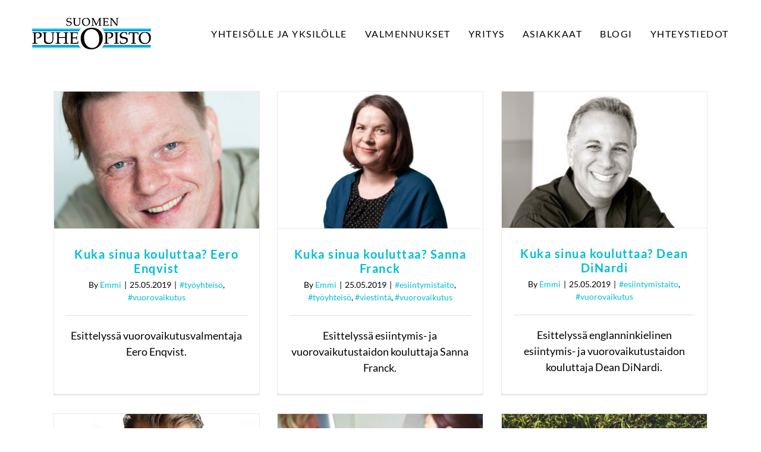

--- FILE ---
content_type: text/html; charset=UTF-8
request_url: https://www.puheopisto.fi/kategoria/vuorovaikutus/page/2/
body_size: 12393
content:
<!DOCTYPE html>
<html class="avada-html-layout-wide" lang="fi" prefix="og: http://ogp.me/ns# fb: http://ogp.me/ns/fb#">
<head>
	<meta http-equiv="X-UA-Compatible" content="IE=edge" />
	<meta http-equiv="Content-Type" content="text/html; charset=utf-8"/>
	<meta name="viewport" content="width=device-width, initial-scale=1" />
	<title>#vuorovaikutus &#8211; Sivu 2 &#8211; Suomen Puheopisto</title>
<link rel='dns-prefetch' href='//s.w.org' />
<link rel="alternate" type="application/rss+xml" title="Suomen Puheopisto &raquo; syöte" href="https://www.puheopisto.fi/feed/" />
<link rel="alternate" type="application/rss+xml" title="Suomen Puheopisto &raquo; kommenttien syöte" href="https://www.puheopisto.fi/comments/feed/" />
					<link rel="shortcut icon" href="https://www.puheopisto.fi/wp-content/uploads/2019/04/Puheopisto-favicon.jpg" type="image/x-icon" />
		
		
		
		
				<link rel="alternate" type="application/rss+xml" title="Suomen Puheopisto &raquo; #vuorovaikutus kategorian RSS-syöte" href="https://www.puheopisto.fi/kategoria/vuorovaikutus/feed/" />
		<script type="text/javascript">
			window._wpemojiSettings = {"baseUrl":"https:\/\/s.w.org\/images\/core\/emoji\/12.0.0-1\/72x72\/","ext":".png","svgUrl":"https:\/\/s.w.org\/images\/core\/emoji\/12.0.0-1\/svg\/","svgExt":".svg","source":{"concatemoji":"https:\/\/www.puheopisto.fi\/wp-includes\/js\/wp-emoji-release.min.js?ver=5.2.21"}};
			!function(e,a,t){var n,r,o,i=a.createElement("canvas"),p=i.getContext&&i.getContext("2d");function s(e,t){var a=String.fromCharCode;p.clearRect(0,0,i.width,i.height),p.fillText(a.apply(this,e),0,0);e=i.toDataURL();return p.clearRect(0,0,i.width,i.height),p.fillText(a.apply(this,t),0,0),e===i.toDataURL()}function c(e){var t=a.createElement("script");t.src=e,t.defer=t.type="text/javascript",a.getElementsByTagName("head")[0].appendChild(t)}for(o=Array("flag","emoji"),t.supports={everything:!0,everythingExceptFlag:!0},r=0;r<o.length;r++)t.supports[o[r]]=function(e){if(!p||!p.fillText)return!1;switch(p.textBaseline="top",p.font="600 32px Arial",e){case"flag":return s([55356,56826,55356,56819],[55356,56826,8203,55356,56819])?!1:!s([55356,57332,56128,56423,56128,56418,56128,56421,56128,56430,56128,56423,56128,56447],[55356,57332,8203,56128,56423,8203,56128,56418,8203,56128,56421,8203,56128,56430,8203,56128,56423,8203,56128,56447]);case"emoji":return!s([55357,56424,55356,57342,8205,55358,56605,8205,55357,56424,55356,57340],[55357,56424,55356,57342,8203,55358,56605,8203,55357,56424,55356,57340])}return!1}(o[r]),t.supports.everything=t.supports.everything&&t.supports[o[r]],"flag"!==o[r]&&(t.supports.everythingExceptFlag=t.supports.everythingExceptFlag&&t.supports[o[r]]);t.supports.everythingExceptFlag=t.supports.everythingExceptFlag&&!t.supports.flag,t.DOMReady=!1,t.readyCallback=function(){t.DOMReady=!0},t.supports.everything||(n=function(){t.readyCallback()},a.addEventListener?(a.addEventListener("DOMContentLoaded",n,!1),e.addEventListener("load",n,!1)):(e.attachEvent("onload",n),a.attachEvent("onreadystatechange",function(){"complete"===a.readyState&&t.readyCallback()})),(n=t.source||{}).concatemoji?c(n.concatemoji):n.wpemoji&&n.twemoji&&(c(n.twemoji),c(n.wpemoji)))}(window,document,window._wpemojiSettings);
		</script>
		<style type="text/css">
img.wp-smiley,
img.emoji {
	display: inline !important;
	border: none !important;
	box-shadow: none !important;
	height: 1em !important;
	width: 1em !important;
	margin: 0 .07em !important;
	vertical-align: -0.1em !important;
	background: none !important;
	padding: 0 !important;
}
</style>
	<style id="woo-sctr-frontend-countdown-style" type="text/css">.woo-sctr-shortcode-wrap-wrap.woo-sctr-shortcode-wrap-wrap-salescountdowntimer .woo-sctr-shortcode-countdown-1{color:#000000;padding:2px;}.woo-sctr-shortcode-wrap-wrap.woo-sctr-shortcode-wrap-wrap-salescountdowntimer .woo-sctr-shortcode-countdown-1 .woo-sctr-shortcode-countdown-value,.woo-sctr-shortcode-wrap-wrap.woo-sctr-shortcode-wrap-wrap-salescountdowntimer .woo-sctr-shortcode-countdown-1 .woo-sctr-shortcode-countdown-value-container{color:#ffb600;font-size:28px;}.woo-sctr-shortcode-wrap-wrap.woo-sctr-shortcode-wrap-wrap-salescountdowntimer .woo-sctr-shortcode-countdown-1 .woo-sctr-shortcode-countdown-text{font-size:12px;}</style><link rel='stylesheet' id='avada-stylesheet-css'  href='https://www.puheopisto.fi/wp-content/themes/Avada/assets/css/style.min.css?ver=5.9.1' type='text/css' media='all' />
<link rel='stylesheet' id='child-style-css'  href='https://www.puheopisto.fi/wp-content/themes/Avada-Child-Theme/style.css?ver=5.2.21' type='text/css' media='all' />
<!--[if IE]>
<link rel='stylesheet' id='avada-IE-css'  href='https://www.puheopisto.fi/wp-content/themes/Avada/assets/css/ie.min.css?ver=5.9.1' type='text/css' media='all' />
<style id='avada-IE-inline-css' type='text/css'>
.avada-select-parent .select-arrow{background-color:#ffffff}
.select-arrow{background-color:#ffffff}
</style>
<![endif]-->
<link rel='stylesheet' id='fusion-dynamic-css-css'  href='https://www.puheopisto.fi/wp-content/uploads/fusion-styles/219a965551ecf1d248bd8158da83dfbd.min.css?ver=5.2.21' type='text/css' media='all' />
<script type='text/javascript' src='https://www.puheopisto.fi/wp-includes/js/jquery/jquery.js?ver=1.12.4-wp'></script>
<script type='text/javascript' src='https://www.puheopisto.fi/wp-includes/js/jquery/jquery-migrate.min.js?ver=1.4.1'></script>
<link rel='https://api.w.org/' href='https://www.puheopisto.fi/wp-json/' />
<link rel="EditURI" type="application/rsd+xml" title="RSD" href="https://www.puheopisto.fi/xmlrpc.php?rsd" />
<link rel="wlwmanifest" type="application/wlwmanifest+xml" href="https://www.puheopisto.fi/wp-includes/wlwmanifest.xml" /> 
<meta name="generator" content="WordPress 5.2.21" />
<link rel="icon" href="https://www.puheopisto.fi/wp-content/uploads/2019/04/cropped-Puheopisto-favicon-32x32.jpg" sizes="32x32" />
<link rel="icon" href="https://www.puheopisto.fi/wp-content/uploads/2019/04/cropped-Puheopisto-favicon-192x192.jpg" sizes="192x192" />
<link rel="apple-touch-icon-precomposed" href="https://www.puheopisto.fi/wp-content/uploads/2019/04/cropped-Puheopisto-favicon-180x180.jpg" />
<meta name="msapplication-TileImage" content="https://www.puheopisto.fi/wp-content/uploads/2019/04/cropped-Puheopisto-favicon-270x270.jpg" />

		
	<script type="text/javascript">
		var doc = document.documentElement;
		doc.setAttribute('data-useragent', navigator.userAgent);
	</script>

	<!-- Global site tag (gtag.js) - Google Analytics -->
<script async src="https://www.googletagmanager.com/gtag/js?id=UA-8805488-1"></script>
<script>
  window.dataLayer = window.dataLayer || [];
  function gtag(){dataLayer.push(arguments);}
  gtag('js', new Date());

  gtag('config', 'UA-8805488-1');
</script></head>

<body class="archive paged category category-vuorovaikutus category-6 paged-2 category-paged-2 fusion-image-hovers fusion-body ltr fusion-sticky-header no-tablet-sticky-header no-mobile-sticky-header no-mobile-slidingbar no-mobile-totop fusion-disable-outline fusion-sub-menu-fade mobile-logo-pos-left layout-wide-mode fusion-top-header menu-text-align-center mobile-menu-design-modern fusion-hide-pagination-text fusion-header-layout-v1 avada-responsive avada-footer-fx-none fusion-search-form-classic fusion-avatar-square">
	<a class="skip-link screen-reader-text" href="#content">Skip to content</a>
				<div id="wrapper" class="">
		<div id="home" style="position:relative;top:-1px;"></div>
		
			<header class="fusion-header-wrapper">
				<div class="fusion-header-v1 fusion-logo-left fusion-sticky-menu-1 fusion-sticky-logo- fusion-mobile-logo-  fusion-mobile-menu-design-modern">
					<div class="fusion-header-sticky-height"></div>
<div class="fusion-header">
	<div class="fusion-row">
					<div class="fusion-logo" data-margin-top="10px" data-margin-bottom="10px" data-margin-left="0px" data-margin-right="20px">
			<a class="fusion-logo-link"  href="https://www.puheopisto.fi/" >

						<!-- standard logo -->
			<img src="https://www.puheopisto.fi/wp-content/uploads/2019/03/Suomen_Puheopisto_logo.png" srcset="https://www.puheopisto.fi/wp-content/uploads/2019/03/Suomen_Puheopisto_logo.png 1x, https://www.puheopisto.fi/wp-content/uploads/2019/03/SuomenPuheopisto_logo.png 2x" width="200" height="53" style="max-height:53px;height:auto;" alt="Suomen Puheopisto Logo" data-retina_logo_url="https://www.puheopisto.fi/wp-content/uploads/2019/03/SuomenPuheopisto_logo.png" class="fusion-standard-logo" />

			
					</a>
		</div>		<nav class="fusion-main-menu" aria-label="Main Menu"><ul id="menu-primary" class="fusion-menu"><li  id="menu-item-113"  class="menu-item menu-item-type-post_type menu-item-object-page menu-item-has-children menu-item-113 fusion-dropdown-menu"  data-item-id="113"><a  href="https://www.puheopisto.fi/yhteisolle-ja-yksilolle/" class="fusion-arrow-highlight"><span class="menu-text">YHTEISÖLLE JA YKSILÖLLE<span class="fusion-arrow-svg"><svg height="12px" width="23px">
					<path d="M0 0 L11.5 12 L23 0 Z" fill="#ffffff" />
					</svg></span><span class="fusion-dropdown-svg"><svg height="12px" width="23px">
						<path d="M0 12 L11.5 0 L23 12 Z" fill="#ffffff"/>
						</svg></span></span></a><ul role="menu" class="sub-menu"><li  id="menu-item-148"  class="menu-item menu-item-type-post_type menu-item-object-page menu-item-148 fusion-dropdown-submenu" ><a  href="https://www.puheopisto.fi/yhteisolle-ja-yksilolle/yhteisolle/" class="fusion-arrow-highlight"><span>Yhteisölle</span></a></li><li  id="menu-item-149"  class="menu-item menu-item-type-post_type menu-item-object-page menu-item-149 fusion-dropdown-submenu" ><a  href="https://www.puheopisto.fi/yhteisolle-ja-yksilolle/yksilolle/" class="fusion-arrow-highlight"><span>Yksilölle</span></a></li></ul></li><li  id="menu-item-116"  class="menu-item menu-item-type-post_type menu-item-object-page menu-item-has-children menu-item-116 fusion-dropdown-menu"  data-item-id="116"><a  href="https://www.puheopisto.fi/valmennukset/" class="fusion-arrow-highlight"><span class="menu-text">VALMENNUKSET<span class="fusion-arrow-svg"><svg height="12px" width="23px">
					<path d="M0 0 L11.5 12 L23 0 Z" fill="#ffffff" />
					</svg></span><span class="fusion-dropdown-svg"><svg height="12px" width="23px">
						<path d="M0 12 L11.5 0 L23 12 Z" fill="#ffffff"/>
						</svg></span></span></a><ul role="menu" class="sub-menu"><li  id="menu-item-240"  class="menu-item menu-item-type-post_type menu-item-object-page menu-item-240 fusion-dropdown-submenu" ><a  href="https://www.puheopisto.fi/valmennukset/esiintymistaito/" class="fusion-arrow-highlight"><span>Esiintymistaito</span></a></li><li  id="menu-item-241"  class="menu-item menu-item-type-post_type menu-item-object-page menu-item-241 fusion-dropdown-submenu" ><a  href="https://www.puheopisto.fi/valmennukset/aanenkaytto/" class="fusion-arrow-highlight"><span>Äänenkäyttö</span></a></li><li  id="menu-item-236"  class="menu-item menu-item-type-post_type menu-item-object-page menu-item-236 fusion-dropdown-submenu" ><a  href="https://www.puheopisto.fi/valmennukset/tyoyhteisoviestinta/" class="fusion-arrow-highlight"><span>Työyhteisöviestintä</span></a></li><li  id="menu-item-239"  class="menu-item menu-item-type-post_type menu-item-object-page menu-item-239 fusion-dropdown-submenu" ><a  href="https://www.puheopisto.fi/valmennukset/johtamisviestinta/" class="fusion-arrow-highlight"><span>Johtamisviestintä</span></a></li><li  id="menu-item-237"  class="menu-item menu-item-type-post_type menu-item-object-page menu-item-237 fusion-dropdown-submenu" ><a  href="https://www.puheopisto.fi/valmennukset/neuvottelu-ja-kokoustaidot/" class="fusion-arrow-highlight"><span>Neuvottelu- ja kokoustaidot</span></a></li><li  id="menu-item-117"  class="menu-item menu-item-type-post_type menu-item-object-page menu-item-117 fusion-dropdown-submenu" ><a  href="https://www.puheopisto.fi/valmennukset/asiakaspalveluviestinta/" class="fusion-arrow-highlight"><span>Asiakaspalveluviestintä</span></a></li><li  id="menu-item-238"  class="menu-item menu-item-type-post_type menu-item-object-page menu-item-238 fusion-dropdown-submenu" ><a  href="https://www.puheopisto.fi/valmennukset/kirjallinen-viestinta/" class="fusion-arrow-highlight"><span>Kirjallinen viestintä</span></a></li><li  id="menu-item-235"  class="menu-item menu-item-type-post_type menu-item-object-page menu-item-235 fusion-dropdown-submenu" ><a  href="https://www.puheopisto.fi/valmennukset/puheakatemia/" class="fusion-arrow-highlight"><span>Puheakatemia-kokonaisuus</span></a></li><li  id="menu-item-1198"  class="menu-item menu-item-type-post_type menu-item-object-page menu-item-1198 fusion-dropdown-submenu" ><a  href="https://www.puheopisto.fi/valmennukset/studiopalvelut/" class="fusion-arrow-highlight"><span>Studiopalvelut</span></a></li></ul></li><li  id="menu-item-115"  class="menu-item menu-item-type-post_type menu-item-object-page menu-item-has-children menu-item-115 fusion-dropdown-menu"  data-item-id="115"><a  href="https://www.puheopisto.fi/yritys/" class="fusion-arrow-highlight"><span class="menu-text">YRITYS<span class="fusion-arrow-svg"><svg height="12px" width="23px">
					<path d="M0 0 L11.5 12 L23 0 Z" fill="#ffffff" />
					</svg></span><span class="fusion-dropdown-svg"><svg height="12px" width="23px">
						<path d="M0 12 L11.5 0 L23 12 Z" fill="#ffffff"/>
						</svg></span></span></a><ul role="menu" class="sub-menu"><li  id="menu-item-112"  class="menu-item menu-item-type-post_type menu-item-object-page menu-item-112 fusion-dropdown-submenu" ><a  href="https://www.puheopisto.fi/asiantuntijamme/" class="fusion-arrow-highlight"><span>Asiantuntijamme</span></a></li></ul></li><li  id="menu-item-114"  class="menu-item menu-item-type-post_type menu-item-object-page menu-item-114"  data-item-id="114"><a  href="https://www.puheopisto.fi/asiakkaitamme/" class="fusion-arrow-highlight"><span class="menu-text">ASIAKKAAT<span class="fusion-arrow-svg"><svg height="12px" width="23px">
					<path d="M0 0 L11.5 12 L23 0 Z" fill="#ffffff" />
					</svg></span></span></a></li><li  id="menu-item-118"  class="menu-item menu-item-type-post_type menu-item-object-page menu-item-118"  data-item-id="118"><a  href="https://www.puheopisto.fi/blogi/" class="fusion-arrow-highlight"><span class="menu-text">BLOGI<span class="fusion-arrow-svg"><svg height="12px" width="23px">
					<path d="M0 0 L11.5 12 L23 0 Z" fill="#ffffff" />
					</svg></span></span></a></li><li  id="menu-item-111"  class="menu-item menu-item-type-post_type menu-item-object-page menu-item-111"  data-item-id="111"><a  href="https://www.puheopisto.fi/yhteystiedot/" class="fusion-arrow-highlight"><span class="menu-text">YHTEYSTIEDOT<span class="fusion-arrow-svg"><svg height="12px" width="23px">
					<path d="M0 0 L11.5 12 L23 0 Z" fill="#ffffff" />
					</svg></span></span></a></li></ul></nav><nav class="fusion-main-menu fusion-sticky-menu" aria-label="Main Menu Sticky"><ul id="menu-main-menu-1" class="fusion-menu"><li   class="menu-item menu-item-type-post_type menu-item-object-page menu-item-has-children menu-item-113 fusion-dropdown-menu"  data-item-id="113"><a  href="https://www.puheopisto.fi/yhteisolle-ja-yksilolle/" class="fusion-arrow-highlight"><span class="menu-text">YHTEISÖLLE JA YKSILÖLLE<span class="fusion-arrow-svg"><svg height="12px" width="23px">
					<path d="M0 0 L11.5 12 L23 0 Z" fill="#ffffff" />
					</svg></span><span class="fusion-dropdown-svg"><svg height="12px" width="23px">
						<path d="M0 12 L11.5 0 L23 12 Z" fill="#ffffff"/>
						</svg></span></span></a><ul role="menu" class="sub-menu"><li   class="menu-item menu-item-type-post_type menu-item-object-page menu-item-148 fusion-dropdown-submenu" ><a  href="https://www.puheopisto.fi/yhteisolle-ja-yksilolle/yhteisolle/" class="fusion-arrow-highlight"><span>Yhteisölle</span></a></li><li   class="menu-item menu-item-type-post_type menu-item-object-page menu-item-149 fusion-dropdown-submenu" ><a  href="https://www.puheopisto.fi/yhteisolle-ja-yksilolle/yksilolle/" class="fusion-arrow-highlight"><span>Yksilölle</span></a></li></ul></li><li   class="menu-item menu-item-type-post_type menu-item-object-page menu-item-has-children menu-item-116 fusion-dropdown-menu"  data-item-id="116"><a  href="https://www.puheopisto.fi/valmennukset/" class="fusion-arrow-highlight"><span class="menu-text">VALMENNUKSET<span class="fusion-arrow-svg"><svg height="12px" width="23px">
					<path d="M0 0 L11.5 12 L23 0 Z" fill="#ffffff" />
					</svg></span><span class="fusion-dropdown-svg"><svg height="12px" width="23px">
						<path d="M0 12 L11.5 0 L23 12 Z" fill="#ffffff"/>
						</svg></span></span></a><ul role="menu" class="sub-menu"><li   class="menu-item menu-item-type-post_type menu-item-object-page menu-item-240 fusion-dropdown-submenu" ><a  href="https://www.puheopisto.fi/valmennukset/esiintymistaito/" class="fusion-arrow-highlight"><span>Esiintymistaito</span></a></li><li   class="menu-item menu-item-type-post_type menu-item-object-page menu-item-241 fusion-dropdown-submenu" ><a  href="https://www.puheopisto.fi/valmennukset/aanenkaytto/" class="fusion-arrow-highlight"><span>Äänenkäyttö</span></a></li><li   class="menu-item menu-item-type-post_type menu-item-object-page menu-item-236 fusion-dropdown-submenu" ><a  href="https://www.puheopisto.fi/valmennukset/tyoyhteisoviestinta/" class="fusion-arrow-highlight"><span>Työyhteisöviestintä</span></a></li><li   class="menu-item menu-item-type-post_type menu-item-object-page menu-item-239 fusion-dropdown-submenu" ><a  href="https://www.puheopisto.fi/valmennukset/johtamisviestinta/" class="fusion-arrow-highlight"><span>Johtamisviestintä</span></a></li><li   class="menu-item menu-item-type-post_type menu-item-object-page menu-item-237 fusion-dropdown-submenu" ><a  href="https://www.puheopisto.fi/valmennukset/neuvottelu-ja-kokoustaidot/" class="fusion-arrow-highlight"><span>Neuvottelu- ja kokoustaidot</span></a></li><li   class="menu-item menu-item-type-post_type menu-item-object-page menu-item-117 fusion-dropdown-submenu" ><a  href="https://www.puheopisto.fi/valmennukset/asiakaspalveluviestinta/" class="fusion-arrow-highlight"><span>Asiakaspalveluviestintä</span></a></li><li   class="menu-item menu-item-type-post_type menu-item-object-page menu-item-238 fusion-dropdown-submenu" ><a  href="https://www.puheopisto.fi/valmennukset/kirjallinen-viestinta/" class="fusion-arrow-highlight"><span>Kirjallinen viestintä</span></a></li><li   class="menu-item menu-item-type-post_type menu-item-object-page menu-item-235 fusion-dropdown-submenu" ><a  href="https://www.puheopisto.fi/valmennukset/puheakatemia/" class="fusion-arrow-highlight"><span>Puheakatemia-kokonaisuus</span></a></li><li   class="menu-item menu-item-type-post_type menu-item-object-page menu-item-1198 fusion-dropdown-submenu" ><a  href="https://www.puheopisto.fi/valmennukset/studiopalvelut/" class="fusion-arrow-highlight"><span>Studiopalvelut</span></a></li></ul></li><li   class="menu-item menu-item-type-post_type menu-item-object-page menu-item-has-children menu-item-115 fusion-dropdown-menu"  data-item-id="115"><a  href="https://www.puheopisto.fi/yritys/" class="fusion-arrow-highlight"><span class="menu-text">YRITYS<span class="fusion-arrow-svg"><svg height="12px" width="23px">
					<path d="M0 0 L11.5 12 L23 0 Z" fill="#ffffff" />
					</svg></span><span class="fusion-dropdown-svg"><svg height="12px" width="23px">
						<path d="M0 12 L11.5 0 L23 12 Z" fill="#ffffff"/>
						</svg></span></span></a><ul role="menu" class="sub-menu"><li   class="menu-item menu-item-type-post_type menu-item-object-page menu-item-112 fusion-dropdown-submenu" ><a  href="https://www.puheopisto.fi/asiantuntijamme/" class="fusion-arrow-highlight"><span>Asiantuntijamme</span></a></li></ul></li><li   class="menu-item menu-item-type-post_type menu-item-object-page menu-item-114"  data-item-id="114"><a  href="https://www.puheopisto.fi/asiakkaitamme/" class="fusion-arrow-highlight"><span class="menu-text">ASIAKKAAT<span class="fusion-arrow-svg"><svg height="12px" width="23px">
					<path d="M0 0 L11.5 12 L23 0 Z" fill="#ffffff" />
					</svg></span></span></a></li><li   class="menu-item menu-item-type-post_type menu-item-object-page menu-item-118"  data-item-id="118"><a  href="https://www.puheopisto.fi/blogi/" class="fusion-arrow-highlight"><span class="menu-text">BLOGI<span class="fusion-arrow-svg"><svg height="12px" width="23px">
					<path d="M0 0 L11.5 12 L23 0 Z" fill="#ffffff" />
					</svg></span></span></a></li><li   class="menu-item menu-item-type-post_type menu-item-object-page menu-item-111"  data-item-id="111"><a  href="https://www.puheopisto.fi/yhteystiedot/" class="fusion-arrow-highlight"><span class="menu-text">YHTEYSTIEDOT<span class="fusion-arrow-svg"><svg height="12px" width="23px">
					<path d="M0 0 L11.5 12 L23 0 Z" fill="#ffffff" />
					</svg></span></span></a></li></ul></nav><div class="fusion-mobile-navigation"><ul id="menu-primary-1" class="fusion-mobile-menu"><li   class="menu-item menu-item-type-post_type menu-item-object-page menu-item-has-children menu-item-113 fusion-dropdown-menu"  data-item-id="113"><a  href="https://www.puheopisto.fi/yhteisolle-ja-yksilolle/" class="fusion-arrow-highlight"><span class="menu-text">YHTEISÖLLE JA YKSILÖLLE<span class="fusion-arrow-svg"><svg height="12px" width="23px">
					<path d="M0 0 L11.5 12 L23 0 Z" fill="#ffffff" />
					</svg></span><span class="fusion-dropdown-svg"><svg height="12px" width="23px">
						<path d="M0 12 L11.5 0 L23 12 Z" fill="#ffffff"/>
						</svg></span></span></a><ul role="menu" class="sub-menu"><li   class="menu-item menu-item-type-post_type menu-item-object-page menu-item-148 fusion-dropdown-submenu" ><a  href="https://www.puheopisto.fi/yhteisolle-ja-yksilolle/yhteisolle/" class="fusion-arrow-highlight"><span>Yhteisölle</span></a></li><li   class="menu-item menu-item-type-post_type menu-item-object-page menu-item-149 fusion-dropdown-submenu" ><a  href="https://www.puheopisto.fi/yhteisolle-ja-yksilolle/yksilolle/" class="fusion-arrow-highlight"><span>Yksilölle</span></a></li></ul></li><li   class="menu-item menu-item-type-post_type menu-item-object-page menu-item-has-children menu-item-116 fusion-dropdown-menu"  data-item-id="116"><a  href="https://www.puheopisto.fi/valmennukset/" class="fusion-arrow-highlight"><span class="menu-text">VALMENNUKSET<span class="fusion-arrow-svg"><svg height="12px" width="23px">
					<path d="M0 0 L11.5 12 L23 0 Z" fill="#ffffff" />
					</svg></span><span class="fusion-dropdown-svg"><svg height="12px" width="23px">
						<path d="M0 12 L11.5 0 L23 12 Z" fill="#ffffff"/>
						</svg></span></span></a><ul role="menu" class="sub-menu"><li   class="menu-item menu-item-type-post_type menu-item-object-page menu-item-240 fusion-dropdown-submenu" ><a  href="https://www.puheopisto.fi/valmennukset/esiintymistaito/" class="fusion-arrow-highlight"><span>Esiintymistaito</span></a></li><li   class="menu-item menu-item-type-post_type menu-item-object-page menu-item-241 fusion-dropdown-submenu" ><a  href="https://www.puheopisto.fi/valmennukset/aanenkaytto/" class="fusion-arrow-highlight"><span>Äänenkäyttö</span></a></li><li   class="menu-item menu-item-type-post_type menu-item-object-page menu-item-236 fusion-dropdown-submenu" ><a  href="https://www.puheopisto.fi/valmennukset/tyoyhteisoviestinta/" class="fusion-arrow-highlight"><span>Työyhteisöviestintä</span></a></li><li   class="menu-item menu-item-type-post_type menu-item-object-page menu-item-239 fusion-dropdown-submenu" ><a  href="https://www.puheopisto.fi/valmennukset/johtamisviestinta/" class="fusion-arrow-highlight"><span>Johtamisviestintä</span></a></li><li   class="menu-item menu-item-type-post_type menu-item-object-page menu-item-237 fusion-dropdown-submenu" ><a  href="https://www.puheopisto.fi/valmennukset/neuvottelu-ja-kokoustaidot/" class="fusion-arrow-highlight"><span>Neuvottelu- ja kokoustaidot</span></a></li><li   class="menu-item menu-item-type-post_type menu-item-object-page menu-item-117 fusion-dropdown-submenu" ><a  href="https://www.puheopisto.fi/valmennukset/asiakaspalveluviestinta/" class="fusion-arrow-highlight"><span>Asiakaspalveluviestintä</span></a></li><li   class="menu-item menu-item-type-post_type menu-item-object-page menu-item-238 fusion-dropdown-submenu" ><a  href="https://www.puheopisto.fi/valmennukset/kirjallinen-viestinta/" class="fusion-arrow-highlight"><span>Kirjallinen viestintä</span></a></li><li   class="menu-item menu-item-type-post_type menu-item-object-page menu-item-235 fusion-dropdown-submenu" ><a  href="https://www.puheopisto.fi/valmennukset/puheakatemia/" class="fusion-arrow-highlight"><span>Puheakatemia-kokonaisuus</span></a></li><li   class="menu-item menu-item-type-post_type menu-item-object-page menu-item-1198 fusion-dropdown-submenu" ><a  href="https://www.puheopisto.fi/valmennukset/studiopalvelut/" class="fusion-arrow-highlight"><span>Studiopalvelut</span></a></li></ul></li><li   class="menu-item menu-item-type-post_type menu-item-object-page menu-item-has-children menu-item-115 fusion-dropdown-menu"  data-item-id="115"><a  href="https://www.puheopisto.fi/yritys/" class="fusion-arrow-highlight"><span class="menu-text">YRITYS<span class="fusion-arrow-svg"><svg height="12px" width="23px">
					<path d="M0 0 L11.5 12 L23 0 Z" fill="#ffffff" />
					</svg></span><span class="fusion-dropdown-svg"><svg height="12px" width="23px">
						<path d="M0 12 L11.5 0 L23 12 Z" fill="#ffffff"/>
						</svg></span></span></a><ul role="menu" class="sub-menu"><li   class="menu-item menu-item-type-post_type menu-item-object-page menu-item-112 fusion-dropdown-submenu" ><a  href="https://www.puheopisto.fi/asiantuntijamme/" class="fusion-arrow-highlight"><span>Asiantuntijamme</span></a></li></ul></li><li   class="menu-item menu-item-type-post_type menu-item-object-page menu-item-114"  data-item-id="114"><a  href="https://www.puheopisto.fi/asiakkaitamme/" class="fusion-arrow-highlight"><span class="menu-text">ASIAKKAAT<span class="fusion-arrow-svg"><svg height="12px" width="23px">
					<path d="M0 0 L11.5 12 L23 0 Z" fill="#ffffff" />
					</svg></span></span></a></li><li   class="menu-item menu-item-type-post_type menu-item-object-page menu-item-118"  data-item-id="118"><a  href="https://www.puheopisto.fi/blogi/" class="fusion-arrow-highlight"><span class="menu-text">BLOGI<span class="fusion-arrow-svg"><svg height="12px" width="23px">
					<path d="M0 0 L11.5 12 L23 0 Z" fill="#ffffff" />
					</svg></span></span></a></li><li   class="menu-item menu-item-type-post_type menu-item-object-page menu-item-111"  data-item-id="111"><a  href="https://www.puheopisto.fi/yhteystiedot/" class="fusion-arrow-highlight"><span class="menu-text">YHTEYSTIEDOT<span class="fusion-arrow-svg"><svg height="12px" width="23px">
					<path d="M0 0 L11.5 12 L23 0 Z" fill="#ffffff" />
					</svg></span></span></a></li></ul></div>	<div class="fusion-mobile-menu-icons">
							<a href="#" class="fusion-icon fusion-icon-bars" aria-label="Toggle mobile menu" aria-expanded="false"></a>
		
		
		
			</div>
	
<nav class="fusion-mobile-nav-holder fusion-mobile-menu-text-align-center fusion-mobile-menu-indicator-hide" aria-label="Main Menu Mobile"></nav>

	<nav class="fusion-mobile-nav-holder fusion-mobile-menu-text-align-center fusion-mobile-menu-indicator-hide fusion-mobile-sticky-nav-holder" aria-label="Main Menu Mobile Sticky"></nav>
					</div>
</div>
				</div>
				<div class="fusion-clearfix"></div>
			</header>
					
		
		<div id="sliders-container">
					</div>
				
		
									
				<main id="main" class="clearfix " style="">
			<div class="fusion-row" style="">
<section id="content" class="full-width" style="width: 100%;">
	
	<div id="posts-container" class="fusion-blog-archive fusion-blog-layout-grid-wrapper fusion-clearfix">
	<div class="fusion-posts-container fusion-blog-layout-grid fusion-blog-layout-grid-3 isotope fusion-blog-equal-heights fusion-blog-pagination fusion-blog-rollover fusion-blog-layout-center" data-pages="2">
		
		
													<article id="post-655" class="fusion-post-grid  post fusion-clearfix post-655 type-post status-publish format-standard has-post-thumbnail hentry category-tyoyhteiso category-vuorovaikutus">
														<div class="fusion-post-wrapper">
				
				
				
									

		<div class="fusion-flexslider flexslider fusion-flexslider-loading fusion-post-slideshow">
		<ul class="slides">
																		<li>

<div  class="fusion-image-wrapper" aria-haspopup="true">
	
	
		
					<img width="5184" height="3456" src="https://www.puheopisto.fi/wp-content/uploads/2019/05/Eero_Enqvist_blogiartikkeli-400x267.png" class="attachment-full size-full wp-post-image" alt="" srcset="https://www.puheopisto.fi/wp-content/uploads/2019/05/Eero_Enqvist_blogiartikkeli-200x133.png 200w, https://www.puheopisto.fi/wp-content/uploads/2019/05/Eero_Enqvist_blogiartikkeli-400x267.png 400w, https://www.puheopisto.fi/wp-content/uploads/2019/05/Eero_Enqvist_blogiartikkeli-600x400.png 600w, https://www.puheopisto.fi/wp-content/uploads/2019/05/Eero_Enqvist_blogiartikkeli-800x533.png 800w, https://www.puheopisto.fi/wp-content/uploads/2019/05/Eero_Enqvist_blogiartikkeli-1200x800.png 1200w, https://www.puheopisto.fi/wp-content/uploads/2019/05/Eero_Enqvist_blogiartikkeli.png 5184w" sizes="(min-width: 2200px) 100vw, (min-width: 794px) 347px, (min-width: 717px) 520px, (min-width: 640px) 717px, " />
	

		<div class="fusion-rollover">
	<div class="fusion-rollover-content">

				
				
												<h4 class="fusion-rollover-title">
					<a href="https://www.puheopisto.fi/kuka-sinua-kouluttaa-eero/">
						Kuka sinua kouluttaa? Eero Enqvist					</a>
				</h4>
			
														<div class="fusion-rollover-categories"><a href="https://www.puheopisto.fi/kategoria/tyoyhteiso/" rel="tag">#työyhteisö</a>, <a href="https://www.puheopisto.fi/kategoria/vuorovaikutus/" rel="tag">#vuorovaikutus</a></div>					
		
				<a class="fusion-link-wrapper" href="https://www.puheopisto.fi/kuka-sinua-kouluttaa-eero/" aria-label="Kuka sinua kouluttaa? Eero Enqvist"></a>
	</div>
</div>

	
</div>
</li>
																																																																														</ul>
	</div>
					
														<div class="fusion-post-content-wrapper">
				
				
				<div class="fusion-post-content post-content">
					<h2 class="entry-title fusion-post-title"><a href="https://www.puheopisto.fi/kuka-sinua-kouluttaa-eero/">Kuka sinua kouluttaa? Eero Enqvist</a></h2>
																<p class="fusion-single-line-meta">By <span><a href="https://www.puheopisto.fi/author/emmi/" title="Kirjoittanut: Emmi" rel="author">Emmi</a></span><span class="fusion-inline-sep">|</span><span class="updated rich-snippet-hidden">2019-06-04T11:25:14+02:00</span><span>25.05.2019</span><span class="fusion-inline-sep">|</span><a href="https://www.puheopisto.fi/kategoria/tyoyhteiso/" rel="category tag">#työyhteisö</a>, <a href="https://www.puheopisto.fi/kategoria/vuorovaikutus/" rel="category tag">#vuorovaikutus</a><span class="fusion-inline-sep">|</span></p>
																										<div class="fusion-content-sep sep-single sep-solid"></div>
						
					
					<div class="fusion-post-content-container">
						<p>Esittelyssä vuorovaikutusvalmentaja Eero Enqvist.</p>					</div>
				</div>

				
																																		
									</div>
				
									</div>
							</article>

			
											<article id="post-642" class="fusion-post-grid  post fusion-clearfix post-642 type-post status-publish format-standard has-post-thumbnail hentry category-esiintymistaito category-tyoyhteiso category-viestinta category-vuorovaikutus">
														<div class="fusion-post-wrapper">
				
				
				
									

		<div class="fusion-flexslider flexslider fusion-flexslider-loading fusion-post-slideshow">
		<ul class="slides">
																		<li>

<div  class="fusion-image-wrapper" aria-haspopup="true">
	
	
		
					<img width="5184" height="3456" src="https://www.puheopisto.fi/wp-content/uploads/2019/05/Sanna_Franck_blogiartikkeli-400x267.png" class="attachment-full size-full wp-post-image" alt="" srcset="https://www.puheopisto.fi/wp-content/uploads/2019/05/Sanna_Franck_blogiartikkeli-200x133.png 200w, https://www.puheopisto.fi/wp-content/uploads/2019/05/Sanna_Franck_blogiartikkeli-400x267.png 400w, https://www.puheopisto.fi/wp-content/uploads/2019/05/Sanna_Franck_blogiartikkeli-600x400.png 600w, https://www.puheopisto.fi/wp-content/uploads/2019/05/Sanna_Franck_blogiartikkeli-800x533.png 800w, https://www.puheopisto.fi/wp-content/uploads/2019/05/Sanna_Franck_blogiartikkeli-1200x800.png 1200w, https://www.puheopisto.fi/wp-content/uploads/2019/05/Sanna_Franck_blogiartikkeli.png 5184w" sizes="(min-width: 2200px) 100vw, (min-width: 794px) 347px, (min-width: 717px) 520px, (min-width: 640px) 717px, " />
	

		<div class="fusion-rollover">
	<div class="fusion-rollover-content">

				
				
												<h4 class="fusion-rollover-title">
					<a href="https://www.puheopisto.fi/kuka-sinua-kouluttaa-sanna/">
						Kuka sinua kouluttaa? Sanna Franck					</a>
				</h4>
			
														<div class="fusion-rollover-categories"><a href="https://www.puheopisto.fi/kategoria/esiintymistaito/" rel="tag">#esiintymistaito</a>, <a href="https://www.puheopisto.fi/kategoria/tyoyhteiso/" rel="tag">#työyhteisö</a>, <a href="https://www.puheopisto.fi/kategoria/viestinta/" rel="tag">#viestintä</a>, <a href="https://www.puheopisto.fi/kategoria/vuorovaikutus/" rel="tag">#vuorovaikutus</a></div>					
		
				<a class="fusion-link-wrapper" href="https://www.puheopisto.fi/kuka-sinua-kouluttaa-sanna/" aria-label="Kuka sinua kouluttaa? Sanna Franck"></a>
	</div>
</div>

	
</div>
</li>
																																																																														</ul>
	</div>
					
														<div class="fusion-post-content-wrapper">
				
				
				<div class="fusion-post-content post-content">
					<h2 class="entry-title fusion-post-title"><a href="https://www.puheopisto.fi/kuka-sinua-kouluttaa-sanna/">Kuka sinua kouluttaa? Sanna Franck</a></h2>
																<p class="fusion-single-line-meta">By <span><a href="https://www.puheopisto.fi/author/emmi/" title="Kirjoittanut: Emmi" rel="author">Emmi</a></span><span class="fusion-inline-sep">|</span><span class="updated rich-snippet-hidden">2019-06-04T11:25:59+02:00</span><span>25.05.2019</span><span class="fusion-inline-sep">|</span><a href="https://www.puheopisto.fi/kategoria/esiintymistaito/" rel="category tag">#esiintymistaito</a>, <a href="https://www.puheopisto.fi/kategoria/tyoyhteiso/" rel="category tag">#työyhteisö</a>, <a href="https://www.puheopisto.fi/kategoria/viestinta/" rel="category tag">#viestintä</a>, <a href="https://www.puheopisto.fi/kategoria/vuorovaikutus/" rel="category tag">#vuorovaikutus</a><span class="fusion-inline-sep">|</span></p>
																										<div class="fusion-content-sep sep-single sep-solid"></div>
						
					
					<div class="fusion-post-content-container">
						<p>Esittelyssä esiintymis- ja vuorovaikutustaidon kouluttaja Sanna Franck.</p>					</div>
				</div>

				
																																		
									</div>
				
									</div>
							</article>

			
											<article id="post-640" class="fusion-post-grid  post fusion-clearfix post-640 type-post status-publish format-standard has-post-thumbnail hentry category-esiintymistaito category-vuorovaikutus">
														<div class="fusion-post-wrapper">
				
				
				
									

		<div class="fusion-flexslider flexslider fusion-flexslider-loading fusion-post-slideshow">
		<ul class="slides">
																		<li>

<div  class="fusion-image-wrapper" aria-haspopup="true">
	
	
		
					<img width="320" height="213" src="https://www.puheopisto.fi/wp-content/uploads/2019/05/Dean_DiNardi.jpg" class="attachment-full size-full wp-post-image" alt="" srcset="https://www.puheopisto.fi/wp-content/uploads/2019/05/Dean_DiNardi-200x133.jpg 200w, https://www.puheopisto.fi/wp-content/uploads/2019/05/Dean_DiNardi.jpg 320w" sizes="(min-width: 2200px) 100vw, (min-width: 794px) 347px, (min-width: 717px) 520px, (min-width: 640px) 717px, " />
	

		<div class="fusion-rollover">
	<div class="fusion-rollover-content">

				
				
												<h4 class="fusion-rollover-title">
					<a href="https://www.puheopisto.fi/kuka-sinua-kouluttaa-dean/">
						Kuka sinua kouluttaa? Dean DiNardi					</a>
				</h4>
			
														<div class="fusion-rollover-categories"><a href="https://www.puheopisto.fi/kategoria/esiintymistaito/" rel="tag">#esiintymistaito</a>, <a href="https://www.puheopisto.fi/kategoria/vuorovaikutus/" rel="tag">#vuorovaikutus</a></div>					
		
				<a class="fusion-link-wrapper" href="https://www.puheopisto.fi/kuka-sinua-kouluttaa-dean/" aria-label="Kuka sinua kouluttaa? Dean DiNardi"></a>
	</div>
</div>

	
</div>
</li>
																																																																														</ul>
	</div>
					
														<div class="fusion-post-content-wrapper">
				
				
				<div class="fusion-post-content post-content">
					<h2 class="entry-title fusion-post-title"><a href="https://www.puheopisto.fi/kuka-sinua-kouluttaa-dean/">Kuka sinua kouluttaa? Dean DiNardi</a></h2>
																<p class="fusion-single-line-meta">By <span><a href="https://www.puheopisto.fi/author/emmi/" title="Kirjoittanut: Emmi" rel="author">Emmi</a></span><span class="fusion-inline-sep">|</span><span class="updated rich-snippet-hidden">2019-06-04T11:27:09+02:00</span><span>25.05.2019</span><span class="fusion-inline-sep">|</span><a href="https://www.puheopisto.fi/kategoria/esiintymistaito/" rel="category tag">#esiintymistaito</a>, <a href="https://www.puheopisto.fi/kategoria/vuorovaikutus/" rel="category tag">#vuorovaikutus</a><span class="fusion-inline-sep">|</span></p>
																										<div class="fusion-content-sep sep-single sep-solid"></div>
						
					
					<div class="fusion-post-content-container">
						<p>Esittelyssä englanninkielinen esiintymis- ja vuorovaikutustaidon kouluttaja Dean DiNardi.</p>					</div>
				</div>

				
																																		
									</div>
				
									</div>
							</article>

			
											<article id="post-630" class="fusion-post-grid  post fusion-clearfix post-630 type-post status-publish format-standard has-post-thumbnail hentry category-esiintymistaito category-vuorovaikutus">
														<div class="fusion-post-wrapper">
				
				
				
									

		<div class="fusion-flexslider flexslider fusion-flexslider-loading fusion-post-slideshow">
		<ul class="slides">
																		<li>

<div  class="fusion-image-wrapper" aria-haspopup="true">
	
	
		
					<img width="5184" height="3456" src="https://www.puheopisto.fi/wp-content/uploads/2019/05/Karo_Lauronen_blogiartikkeli-400x267.png" class="attachment-full size-full wp-post-image" alt="" srcset="https://www.puheopisto.fi/wp-content/uploads/2019/05/Karo_Lauronen_blogiartikkeli-200x133.png 200w, https://www.puheopisto.fi/wp-content/uploads/2019/05/Karo_Lauronen_blogiartikkeli-400x267.png 400w, https://www.puheopisto.fi/wp-content/uploads/2019/05/Karo_Lauronen_blogiartikkeli-600x400.png 600w, https://www.puheopisto.fi/wp-content/uploads/2019/05/Karo_Lauronen_blogiartikkeli-800x533.png 800w, https://www.puheopisto.fi/wp-content/uploads/2019/05/Karo_Lauronen_blogiartikkeli-1200x800.png 1200w, https://www.puheopisto.fi/wp-content/uploads/2019/05/Karo_Lauronen_blogiartikkeli.png 5184w" sizes="(min-width: 2200px) 100vw, (min-width: 794px) 347px, (min-width: 717px) 520px, (min-width: 640px) 717px, " />
	

		<div class="fusion-rollover">
	<div class="fusion-rollover-content">

				
				
												<h4 class="fusion-rollover-title">
					<a href="https://www.puheopisto.fi/kuka-sinua-kouluttaa-karo/">
						Kuka sinua kouluttaa? Karo Lauronen					</a>
				</h4>
			
														<div class="fusion-rollover-categories"><a href="https://www.puheopisto.fi/kategoria/esiintymistaito/" rel="tag">#esiintymistaito</a>, <a href="https://www.puheopisto.fi/kategoria/vuorovaikutus/" rel="tag">#vuorovaikutus</a></div>					
		
				<a class="fusion-link-wrapper" href="https://www.puheopisto.fi/kuka-sinua-kouluttaa-karo/" aria-label="Kuka sinua kouluttaa? Karo Lauronen"></a>
	</div>
</div>

	
</div>
</li>
																																																																														</ul>
	</div>
					
														<div class="fusion-post-content-wrapper">
				
				
				<div class="fusion-post-content post-content">
					<h2 class="entry-title fusion-post-title"><a href="https://www.puheopisto.fi/kuka-sinua-kouluttaa-karo/">Kuka sinua kouluttaa? Karo Lauronen</a></h2>
																<p class="fusion-single-line-meta">By <span><a href="https://www.puheopisto.fi/author/emmi/" title="Kirjoittanut: Emmi" rel="author">Emmi</a></span><span class="fusion-inline-sep">|</span><span class="updated rich-snippet-hidden">2019-06-04T11:27:45+02:00</span><span>25.05.2019</span><span class="fusion-inline-sep">|</span><a href="https://www.puheopisto.fi/kategoria/esiintymistaito/" rel="category tag">#esiintymistaito</a>, <a href="https://www.puheopisto.fi/kategoria/vuorovaikutus/" rel="category tag">#vuorovaikutus</a><span class="fusion-inline-sep">|</span></p>
																										<div class="fusion-content-sep sep-single sep-solid"></div>
						
					
					<div class="fusion-post-content-container">
						<p>Esittelyssä esiintymis- ja vuorovaikutustaitojen kouluttaja Karo Lauronen</p>					</div>
				</div>

				
																																		
									</div>
				
									</div>
							</article>

			
											<article id="post-676" class="fusion-post-grid  post fusion-clearfix post-676 type-post status-publish format-standard has-post-thumbnail hentry category-vuorovaikutus">
														<div class="fusion-post-wrapper">
				
				
				
									

		<div class="fusion-flexslider flexslider fusion-flexslider-loading fusion-post-slideshow">
		<ul class="slides">
																		<li>

<div  class="fusion-image-wrapper" aria-haspopup="true">
	
	
		
					<img width="1910" height="1276" src="https://www.puheopisto.fi/wp-content/uploads/2019/05/keskustelu-400x267.jpg" class="attachment-full size-full wp-post-image" alt="" srcset="https://www.puheopisto.fi/wp-content/uploads/2019/05/keskustelu-200x134.jpg 200w, https://www.puheopisto.fi/wp-content/uploads/2019/05/keskustelu-400x267.jpg 400w, https://www.puheopisto.fi/wp-content/uploads/2019/05/keskustelu-600x401.jpg 600w, https://www.puheopisto.fi/wp-content/uploads/2019/05/keskustelu-800x534.jpg 800w, https://www.puheopisto.fi/wp-content/uploads/2019/05/keskustelu-1200x802.jpg 1200w, https://www.puheopisto.fi/wp-content/uploads/2019/05/keskustelu.jpg 1910w" sizes="(min-width: 2200px) 100vw, (min-width: 794px) 347px, (min-width: 717px) 520px, (min-width: 640px) 717px, " />
	

		<div class="fusion-rollover">
	<div class="fusion-rollover-content">

				
				
												<h4 class="fusion-rollover-title">
					<a href="https://www.puheopisto.fi/viestinta-ja-vuorovaikutustaidot-osa-2-taito-kuunnella-2/">
						Viestintä- ja vuorovaikutustaidot osa 2: Taito kuunnella					</a>
				</h4>
			
														<div class="fusion-rollover-categories"><a href="https://www.puheopisto.fi/kategoria/vuorovaikutus/" rel="tag">#vuorovaikutus</a></div>					
		
				<a class="fusion-link-wrapper" href="https://www.puheopisto.fi/viestinta-ja-vuorovaikutustaidot-osa-2-taito-kuunnella-2/" aria-label="Viestintä- ja vuorovaikutustaidot osa 2: Taito kuunnella"></a>
	</div>
</div>

	
</div>
</li>
																																																																														</ul>
	</div>
					
														<div class="fusion-post-content-wrapper">
				
				
				<div class="fusion-post-content post-content">
					<h2 class="entry-title fusion-post-title"><a href="https://www.puheopisto.fi/viestinta-ja-vuorovaikutustaidot-osa-2-taito-kuunnella-2/">Viestintä- ja vuorovaikutustaidot osa 2: Taito kuunnella</a></h2>
																<p class="fusion-single-line-meta">By <span><a href="https://www.puheopisto.fi/author/emmi/" title="Kirjoittanut: Emmi" rel="author">Emmi</a></span><span class="fusion-inline-sep">|</span><span class="updated rich-snippet-hidden">2019-06-04T14:55:17+02:00</span><span>22.02.2019</span><span class="fusion-inline-sep">|</span><a href="https://www.puheopisto.fi/kategoria/vuorovaikutus/" rel="category tag">#vuorovaikutus</a><span class="fusion-inline-sep">|</span></p>
																										<div class="fusion-content-sep sep-single sep-solid"></div>
						
					
					<div class="fusion-post-content-container">
						<p>Ihmisellä on yksi suu, mutta kaksi korvaa, niin tärkeä osa vuorovaikutusta kuunteleminen on. Kuunteleminen  on aktiivista toimintaa, jonka avulla havainnoidaan ja tulkitaan sanallista ja sanatonta viestintää. Kuuntelutaito on yksi keskeisimpiä vuorovaikutustaitoja.</p>					</div>
				</div>

				
																																		
									</div>
				
									</div>
							</article>

			
											<article id="post-419" class="fusion-post-grid  post fusion-clearfix post-419 type-post status-publish format-standard has-post-thumbnail hentry category-viestinta category-vuorovaikutus">
														<div class="fusion-post-wrapper">
				
				
				
									

		<div class="fusion-flexslider flexslider fusion-flexslider-loading fusion-post-slideshow">
		<ul class="slides">
																		<li>

<div  class="fusion-image-wrapper" aria-haspopup="true">
	
	
		
					<img width="1080" height="720" src="https://www.puheopisto.fi/wp-content/uploads/2019/04/Viestijakuva-400x267.jpg" class="attachment-full size-full wp-post-image" alt="Viestijäkuva" srcset="https://www.puheopisto.fi/wp-content/uploads/2019/04/Viestijakuva-200x133.jpg 200w, https://www.puheopisto.fi/wp-content/uploads/2019/04/Viestijakuva-400x267.jpg 400w, https://www.puheopisto.fi/wp-content/uploads/2019/04/Viestijakuva-600x400.jpg 600w, https://www.puheopisto.fi/wp-content/uploads/2019/04/Viestijakuva-800x533.jpg 800w, https://www.puheopisto.fi/wp-content/uploads/2019/04/Viestijakuva.jpg 1080w" sizes="(min-width: 2200px) 100vw, (min-width: 794px) 347px, (min-width: 717px) 520px, (min-width: 640px) 717px, " />
	

		<div class="fusion-rollover">
	<div class="fusion-rollover-content">

				
				
												<h4 class="fusion-rollover-title">
					<a href="https://www.puheopisto.fi/viestinta-ja-vuorovaikutustaidot-osa-1-viestijakuva/">
						Viestintä- ja vuorovaikutustaidot osa 1: Viestijäkuva					</a>
				</h4>
			
														<div class="fusion-rollover-categories"><a href="https://www.puheopisto.fi/kategoria/viestinta/" rel="tag">#viestintä</a>, <a href="https://www.puheopisto.fi/kategoria/vuorovaikutus/" rel="tag">#vuorovaikutus</a></div>					
		
				<a class="fusion-link-wrapper" href="https://www.puheopisto.fi/viestinta-ja-vuorovaikutustaidot-osa-1-viestijakuva/" aria-label="Viestintä- ja vuorovaikutustaidot osa 1: Viestijäkuva"></a>
	</div>
</div>

	
</div>
</li>
																																																																														</ul>
	</div>
					
														<div class="fusion-post-content-wrapper">
				
				
				<div class="fusion-post-content post-content">
					<h2 class="entry-title fusion-post-title"><a href="https://www.puheopisto.fi/viestinta-ja-vuorovaikutustaidot-osa-1-viestijakuva/">Viestintä- ja vuorovaikutustaidot osa 1: Viestijäkuva</a></h2>
																<p class="fusion-single-line-meta">By <span><a href="https://www.puheopisto.fi/author/admin/" title="Kirjoittanut: admin" rel="author">admin</a></span><span class="fusion-inline-sep">|</span><span class="updated rich-snippet-hidden">2020-09-16T15:57:51+02:00</span><span>01.02.2019</span><span class="fusion-inline-sep">|</span><a href="https://www.puheopisto.fi/kategoria/viestinta/" rel="category tag">#viestintä</a>, <a href="https://www.puheopisto.fi/kategoria/vuorovaikutus/" rel="category tag">#vuorovaikutus</a><span class="fusion-inline-sep">|</span></p>
																										<div class="fusion-content-sep sep-single sep-solid"></div>
						
					
					<div class="fusion-post-content-container">
						<p>Millainen olet keskustelijana, esiintyjänä tai kirjoittajana? Oletko tyytyväinen mielikuvaan, joka sinulla on itsestäsi viestijänä? Oletko koskaan miettinyt, millaisissa viestintätilanteissa viihdyt ja millaisissa et? Näitä asioita pohditaan, kun puhutaan viestijäkuvasta.</p>					</div>
				</div>

				
																																		
									</div>
				
									</div>
							</article>

			
											<article id="post-688" class="fusion-post-grid  post fusion-clearfix post-688 type-post status-publish format-standard has-post-thumbnail hentry category-viestinta category-vuorovaikutus">
														<div class="fusion-post-wrapper">
				
				
				
									

		<div class="fusion-flexslider flexslider fusion-flexslider-loading fusion-post-slideshow">
		<ul class="slides">
																		<li>

<div  class="fusion-image-wrapper" aria-haspopup="true">
	
	
		
					<img width="1920" height="1160" src="https://www.puheopisto.fi/wp-content/uploads/2019/06/conversation-799448_1920-400x242.png" class="attachment-full size-full wp-post-image" alt="" srcset="https://www.puheopisto.fi/wp-content/uploads/2019/06/conversation-799448_1920-200x121.png 200w, https://www.puheopisto.fi/wp-content/uploads/2019/06/conversation-799448_1920-400x242.png 400w, https://www.puheopisto.fi/wp-content/uploads/2019/06/conversation-799448_1920-600x363.png 600w, https://www.puheopisto.fi/wp-content/uploads/2019/06/conversation-799448_1920-800x483.png 800w, https://www.puheopisto.fi/wp-content/uploads/2019/06/conversation-799448_1920-1200x725.png 1200w, https://www.puheopisto.fi/wp-content/uploads/2019/06/conversation-799448_1920.png 1920w" sizes="(min-width: 2200px) 100vw, (min-width: 794px) 347px, (min-width: 717px) 520px, (min-width: 640px) 717px, " />
	

		<div class="fusion-rollover">
	<div class="fusion-rollover-content">

				
				
												<h4 class="fusion-rollover-title">
					<a href="https://www.puheopisto.fi/where-does-communication-start/">
						Where does communication start?					</a>
				</h4>
			
														<div class="fusion-rollover-categories"><a href="https://www.puheopisto.fi/kategoria/viestinta/" rel="tag">#viestintä</a>, <a href="https://www.puheopisto.fi/kategoria/vuorovaikutus/" rel="tag">#vuorovaikutus</a></div>					
		
				<a class="fusion-link-wrapper" href="https://www.puheopisto.fi/where-does-communication-start/" aria-label="Where does communication start?"></a>
	</div>
</div>

	
</div>
</li>
																																																																														</ul>
	</div>
					
														<div class="fusion-post-content-wrapper">
				
				
				<div class="fusion-post-content post-content">
					<h2 class="entry-title fusion-post-title"><a href="https://www.puheopisto.fi/where-does-communication-start/">Where does communication start?</a></h2>
																<p class="fusion-single-line-meta">By <span><a href="https://www.puheopisto.fi/author/emmi/" title="Kirjoittanut: Emmi" rel="author">Emmi</a></span><span class="fusion-inline-sep">|</span><span class="updated rich-snippet-hidden">2019-06-04T12:08:05+02:00</span><span>10.08.2018</span><span class="fusion-inline-sep">|</span><a href="https://www.puheopisto.fi/kategoria/viestinta/" rel="category tag">#viestintä</a>, <a href="https://www.puheopisto.fi/kategoria/vuorovaikutus/" rel="category tag">#vuorovaikutus</a><span class="fusion-inline-sep">|</span></p>
																										<div class="fusion-content-sep sep-single sep-solid"></div>
						
					
					<div class="fusion-post-content-container">
						<p>Communication is a funny thing. On one hand we must do it; whether it’s on the most basic level and need to be done or more involved and going out of our way level.</p>					</div>
				</div>

				
																																		
									</div>
				
									</div>
							</article>

			
											<article id="post-693" class="fusion-post-grid  post fusion-clearfix post-693 type-post status-publish format-standard has-post-thumbnail hentry category-tyoyhteiso category-vuorovaikutus">
														<div class="fusion-post-wrapper">
				
				
				
									

		<div class="fusion-flexslider flexslider fusion-flexslider-loading fusion-post-slideshow">
		<ul class="slides">
																		<li>

<div  class="fusion-image-wrapper" aria-haspopup="true">
	
	
		
					<img width="5184" height="3456" src="https://www.puheopisto.fi/wp-content/uploads/2017/12/Neuvottelutaito_liukkaallaajo-400x267.png" class="attachment-full size-full wp-post-image" alt="" srcset="https://www.puheopisto.fi/wp-content/uploads/2017/12/Neuvottelutaito_liukkaallaajo-200x133.png 200w, https://www.puheopisto.fi/wp-content/uploads/2017/12/Neuvottelutaito_liukkaallaajo-400x267.png 400w, https://www.puheopisto.fi/wp-content/uploads/2017/12/Neuvottelutaito_liukkaallaajo-600x400.png 600w, https://www.puheopisto.fi/wp-content/uploads/2017/12/Neuvottelutaito_liukkaallaajo-800x533.png 800w, https://www.puheopisto.fi/wp-content/uploads/2017/12/Neuvottelutaito_liukkaallaajo-1200x800.png 1200w, https://www.puheopisto.fi/wp-content/uploads/2017/12/Neuvottelutaito_liukkaallaajo.png 5184w" sizes="(min-width: 2200px) 100vw, (min-width: 794px) 347px, (min-width: 717px) 520px, (min-width: 640px) 717px, " />
	

		<div class="fusion-rollover">
	<div class="fusion-rollover-content">

				
				
												<h4 class="fusion-rollover-title">
					<a href="https://www.puheopisto.fi/neuvotteleminen-on-kuin-autolla-ajoa-liukkaalla-kelilla/">
						Neuvotteleminen on kuin autolla ajoa liukkaalla kelillä					</a>
				</h4>
			
														<div class="fusion-rollover-categories"><a href="https://www.puheopisto.fi/kategoria/tyoyhteiso/" rel="tag">#työyhteisö</a>, <a href="https://www.puheopisto.fi/kategoria/vuorovaikutus/" rel="tag">#vuorovaikutus</a></div>					
		
				<a class="fusion-link-wrapper" href="https://www.puheopisto.fi/neuvotteleminen-on-kuin-autolla-ajoa-liukkaalla-kelilla/" aria-label="Neuvotteleminen on kuin autolla ajoa liukkaalla kelillä"></a>
	</div>
</div>

	
</div>
</li>
																																																																														</ul>
	</div>
					
														<div class="fusion-post-content-wrapper">
				
				
				<div class="fusion-post-content post-content">
					<h2 class="entry-title fusion-post-title"><a href="https://www.puheopisto.fi/neuvotteleminen-on-kuin-autolla-ajoa-liukkaalla-kelilla/">Neuvotteleminen on kuin autolla ajoa liukkaalla kelillä</a></h2>
																<p class="fusion-single-line-meta">By <span><a href="https://www.puheopisto.fi/author/emmi/" title="Kirjoittanut: Emmi" rel="author">Emmi</a></span><span class="fusion-inline-sep">|</span><span class="updated rich-snippet-hidden">2019-06-04T15:08:25+02:00</span><span>20.12.2017</span><span class="fusion-inline-sep">|</span><a href="https://www.puheopisto.fi/kategoria/tyoyhteiso/" rel="category tag">#työyhteisö</a>, <a href="https://www.puheopisto.fi/kategoria/vuorovaikutus/" rel="category tag">#vuorovaikutus</a><span class="fusion-inline-sep">|</span></p>
																										<div class="fusion-content-sep sep-single sep-solid"></div>
						
					
					<div class="fusion-post-content-container">
						<p>Vuoden ensimmäiset liukkaat tiet ja loskaiset kinokset saavat aina aikaan kaaoksen liikenteessä. Kun talvi etenee, niin osaava kuljettaja ei juuri samoihin asioihin kiinnitä mitään huomioita. Tunnistatko millaista oma osaamisesi neuvottelijana on?</p>					</div>
				</div>

				
																																		
									</div>
				
									</div>
							</article>

			
											<article id="post-713" class="fusion-post-grid  post fusion-clearfix post-713 type-post status-publish format-standard has-post-thumbnail hentry category-vuorovaikutus">
														<div class="fusion-post-wrapper">
				
				
				
									

		<div class="fusion-flexslider flexslider fusion-flexslider-loading fusion-post-slideshow">
		<ul class="slides">
																		<li>

<div  class="fusion-image-wrapper" aria-haspopup="true">
	
	
		
					<img width="5184" height="3456" src="https://www.puheopisto.fi/wp-content/uploads/2017/01/Vihapuhe-400x267.png" class="attachment-full size-full wp-post-image" alt="" srcset="https://www.puheopisto.fi/wp-content/uploads/2017/01/Vihapuhe-200x133.png 200w, https://www.puheopisto.fi/wp-content/uploads/2017/01/Vihapuhe-400x267.png 400w, https://www.puheopisto.fi/wp-content/uploads/2017/01/Vihapuhe-600x400.png 600w, https://www.puheopisto.fi/wp-content/uploads/2017/01/Vihapuhe-800x533.png 800w, https://www.puheopisto.fi/wp-content/uploads/2017/01/Vihapuhe-1200x800.png 1200w, https://www.puheopisto.fi/wp-content/uploads/2017/01/Vihapuhe.png 5184w" sizes="(min-width: 2200px) 100vw, (min-width: 794px) 347px, (min-width: 717px) 520px, (min-width: 640px) 717px, " />
	

		<div class="fusion-rollover">
	<div class="fusion-rollover-content">

				
				
												<h4 class="fusion-rollover-title">
					<a href="https://www.puheopisto.fi/onko-vihapuhe-metapuhetta/">
						Onko vihapuhe metapuhetta?					</a>
				</h4>
			
														<div class="fusion-rollover-categories"><a href="https://www.puheopisto.fi/kategoria/vuorovaikutus/" rel="tag">#vuorovaikutus</a></div>					
		
				<a class="fusion-link-wrapper" href="https://www.puheopisto.fi/onko-vihapuhe-metapuhetta/" aria-label="Onko vihapuhe metapuhetta?"></a>
	</div>
</div>

	
</div>
</li>
																																																																														</ul>
	</div>
					
														<div class="fusion-post-content-wrapper">
				
				
				<div class="fusion-post-content post-content">
					<h2 class="entry-title fusion-post-title"><a href="https://www.puheopisto.fi/onko-vihapuhe-metapuhetta/">Onko vihapuhe metapuhetta?</a></h2>
																<p class="fusion-single-line-meta">By <span><a href="https://www.puheopisto.fi/author/emmi/" title="Kirjoittanut: Emmi" rel="author">Emmi</a></span><span class="fusion-inline-sep">|</span><span class="updated rich-snippet-hidden">2019-06-04T11:44:03+02:00</span><span>05.01.2017</span><span class="fusion-inline-sep">|</span><a href="https://www.puheopisto.fi/kategoria/vuorovaikutus/" rel="category tag">#vuorovaikutus</a><span class="fusion-inline-sep">|</span></p>
																										<div class="fusion-content-sep sep-single sep-solid"></div>
						
					
					<div class="fusion-post-content-container">
						<p>Metapuhe voi olla sekä positiivista että negatiivista. Sillä pyritään vaikuttamaan kuulijan tai lukijan tunteeseen ja ujuttamaan oma mielipide vastaanottajan asennemaailmaan.</p>					</div>
				</div>

				
																																		
									</div>
				
									</div>
							</article>

			
		
		
	</div>

			<div class="pagination clearfix"><a class="pagination-prev" href="https://www.puheopisto.fi/kategoria/vuorovaikutus/"><span class="page-prev"></span><span class="page-text">Previous</span></a><a href="https://www.puheopisto.fi/kategoria/vuorovaikutus/" class="inactive">1</a><span class="current">2</span></div><div class="fusion-clearfix"></div></div>
</section>
					
				</div>  <!-- fusion-row -->
			</main>  <!-- #main -->
			
			
			
										
				<div class="fusion-footer">
						
	<footer class="fusion-footer-widget-area fusion-widget-area fusion-footer-widget-area-center">
		<div class="fusion-row">
			<div class="fusion-columns fusion-columns-3 fusion-widget-area">
				
																									<div class="fusion-column col-lg-4 col-md-4 col-sm-4">
							<section id="media_image-2" class="fusion-footer-widget-column widget widget_media_image"><img width="200" height="53" src="https://www.puheopisto.fi/wp-content/uploads/2019/03/Suomen_Puheopisto_logo.png" class="image wp-image-12  attachment-full size-full" alt="Suomen Puheopisto logo" style="max-width: 100%; height: auto;" /><div style="clear:both;"></div></section><section id="text-2" class="fusion-footer-widget-column widget widget_text">			<div class="textwidget"><p style="font-size: 20px;"><strong>Suomen Puheopisto Oy</strong></p>
<p><a href="https://www.google.com/maps?ll=60.162957,24.925842&amp;z=14&amp;t=m&amp;hl=en&amp;gl=US&amp;mapclient=embed&amp;q=Kalevankatu+54+00180+Helsinki" target="_blank" rel="noopener noreferrer">Kalevankatu 54<br />
00180 Helsinki</a><br />
p. 040 584 8771</p>
</div>
		<div style="clear:both;"></div></section>																					</div>
																										<div class="fusion-column col-lg-4 col-md-4 col-sm-4">
							<section id="custom_html-2" class="widget_text fusion-footer-widget-column widget widget_custom_html"><div class="textwidget custom-html-widget"><p style="font-size:20px"><strong>OTA YHTEYTTÄ</strong></p>


<div role="form" class="wpcf7" id="wpcf7-f40-o1" lang="fi" dir="ltr">
<div class="screen-reader-response"></div>
<form action="/kategoria/vuorovaikutus/page/2/#wpcf7-f40-o1" method="post" class="wpcf7-form wpcf7-acceptance-as-validation" novalidate="novalidate">
<div style="display: none;">
<input type="hidden" name="_wpcf7" value="40" />
<input type="hidden" name="_wpcf7_version" value="5.1.3" />
<input type="hidden" name="_wpcf7_locale" value="fi" />
<input type="hidden" name="_wpcf7_unit_tag" value="wpcf7-f40-o1" />
<input type="hidden" name="_wpcf7_container_post" value="0" />
</div>
<p><label> Nimi *<br />
    <span class="wpcf7-form-control-wrap your-name"><input type="text" name="your-name" value="" size="40" class="wpcf7-form-control wpcf7-text wpcf7-validates-as-required" aria-required="true" aria-invalid="false" /></span> </label></p>
<p><label> Sähköpostiosoite *<br />
    <span class="wpcf7-form-control-wrap your-email"><input type="email" name="your-email" value="" size="40" class="wpcf7-form-control wpcf7-text wpcf7-email wpcf7-validates-as-required wpcf7-validates-as-email" aria-required="true" aria-invalid="false" /></span> </label></p>
<p><label> Viesti *<br />
    <span class="wpcf7-form-control-wrap your-message"><textarea name="your-message" cols="40" rows="10" class="wpcf7-form-control wpcf7-textarea wpcf7-validates-as-required" aria-required="true" aria-invalid="false"></textarea></span> </label></p>
<p><span class="wpcf7-form-control-wrap acceptance-462"><span class="wpcf7-form-control wpcf7-acceptance"><span class="wpcf7-list-item"><label><input type="checkbox" name="acceptance-462" value="1" aria-invalid="false" /><span class="wpcf7-list-item-label">Olen lukenut ja hyväksyn <a href="/tietosuojaseloste" target="_blank" rel="noopener noreferrer">tietosuojaselosteen</a></span></label></span></span></span></p>
<p><input type="submit" value="LÄHETÄ" class="wpcf7-form-control wpcf7-submit" /></p>
<p><div class="anr_captcha_field"><div id="anr_captcha_field_1" class="anr_captcha_field_div"></div></div><span class="wpcf7-form-control-wrap g-recaptcha-response"></span></p>
<div class="fusion-alert alert custom alert-custom fusion-alert-center fusion-alert-capitalize alert-dismissable wpcf7-response-output wpcf7-display-none" style="border-width:1px;"><button style="color:;border-color:;" type="button" class="close toggle-alert" data-dismiss="alert" aria-hidden="true">&times;</button><div class="fusion-alert-content-wrapper"><span class="fusion-alert-content"></span></div></div></form></div></div><div style="clear:both;"></div></section>																					</div>
																										<div class="fusion-column fusion-column-last col-lg-4 col-md-4 col-sm-4">
							<section id="social_links-widget-2" class="fusion-footer-widget-column widget social_links">
		<div class="fusion-social-networks boxed-icons">

			<div class="fusion-social-networks-wrapper">
								
																																																							<a class="fusion-social-network-icon fusion-tooltip fusion-facebook fusion-icon-facebook" href="https://www.facebook.com/puheopisto?ref=stream"   title="Facebook" aria-label="Facebook" rel="noopener noreferrer" target="_self" style="border-radius:50%;padding:16px;font-size:20px;color:#00bdd6;background-color:#ffffff;border-color:#ffffff;"></a>
											
										
																																																							<a class="fusion-social-network-icon fusion-tooltip fusion-twitter fusion-icon-twitter" href="https://twitter.com/Puheopisto"   title="Twitter" aria-label="Twitter" rel="noopener noreferrer" target="_self" style="border-radius:50%;padding:16px;font-size:20px;color:#00bdd6;background-color:#ffffff;border-color:#ffffff;"></a>
											
										
																																																							<a class="fusion-social-network-icon fusion-tooltip fusion-instagram fusion-icon-instagram" href="https://www.instagram.com/puheopisto/"   title="Instagram" aria-label="Instagram" rel="noopener noreferrer" target="_self" style="border-radius:50%;padding:16px;font-size:20px;color:#00bdd6;background-color:#ffffff;border-color:#ffffff;"></a>
											
										
																																																							<a class="fusion-social-network-icon fusion-tooltip fusion-linkedin fusion-icon-linkedin" href="https://www.linkedin.com/company/suomen-puheopisto-oy/"   title="LinkedIn" aria-label="LinkedIn" rel="noopener noreferrer" target="_self" style="border-radius:50%;padding:16px;font-size:20px;color:#00bdd6;background-color:#ffffff;border-color:#ffffff;"></a>
											
										
				
			</div>
		</div>

		<div style="clear:both;"></div></section><section id="custom_html-3" class="widget_text fusion-footer-widget-column widget widget_custom_html"><div class="textwidget custom-html-widget"><div class="fusion-button-wrapper"><style type="text/css" scoped="scoped">.fusion-button.button-1 .fusion-button-text, .fusion-button.button-1 i {color:#ffffff;}.fusion-button.button-1 {border-width:0px;border-color:#ffffff;}.fusion-button.button-1 .fusion-button-icon-divider{border-color:#ffffff;}.fusion-button.button-1:hover .fusion-button-text, .fusion-button.button-1:hover i,.fusion-button.button-1:focus .fusion-button-text, .fusion-button.button-1:focus i,.fusion-button.button-1:active .fusion-button-text, .fusion-button.button-1:active{color:#000000;}.fusion-button.button-1:hover, .fusion-button.button-1:focus, .fusion-button.button-1:active{border-width:0px;border-color:#000000;}.fusion-button.button-1:hover .fusion-button-icon-divider, .fusion-button.button-1:hover .fusion-button-icon-divider, .fusion-button.button-1:active .fusion-button-icon-divider{border-color:#000000;}.fusion-button.button-1{width:auto;}</style><a class="fusion-button button-flat fusion-button-square button-large button-default button-1" target="_self" href="http://eepurl.com/gDa5Rf" rel="noopener noreferrer"><span class="fusion-button-text">TILAA UUTISKIRJE</span></a></div></div><div style="clear:both;"></div></section><style type="text/css" scoped="scoped">@media (max-width: 1200px){#custom_html-5{text-align:center !important;}}</style><section id="custom_html-5" class="widget_text fusion-widget-mobile-align-center fusion-footer-widget-column widget widget_custom_html"><div class="textwidget custom-html-widget"><a href="https://www.puheopisto.fi/tietosuojaseloste/">Tietosuojaseloste</a></div><div style="clear:both;"></div></section>																					</div>
																																				
				<div class="fusion-clearfix"></div>
			</div> <!-- fusion-columns -->
		</div> <!-- fusion-row -->
	</footer> <!-- fusion-footer-widget-area -->

	
	<footer id="footer" class="fusion-footer-copyright-area fusion-footer-copyright-center">
		<div class="fusion-row">
			<div class="fusion-copyright-content">

				<div class="fusion-copyright-notice">
		<div>
		©2019 Suomen Puheopisto	</div>
</div>

			</div> <!-- fusion-fusion-copyright-content -->
		</div> <!-- fusion-row -->
	</footer> <!-- #footer -->
				</div> <!-- fusion-footer -->

									</div> <!-- wrapper -->

								<a class="fusion-one-page-text-link fusion-page-load-link"></a>

					<script type="text/javascript">
				var anr_onloadCallback = function() {
					for ( var i = 0; i < document.forms.length; i++ ) {
						var form = document.forms[i];
						var captcha_div = form.querySelector( '.anr_captcha_field_div' );

						if ( null === captcha_div )
							continue;
						captcha_div.innerHTML = '';
						( function( form ) {	
							var anr_captcha = grecaptcha.render( captcha_div,{
								'sitekey' : '6Lc5954UAAAAAB5nBcK1JTlB4gxjU07WfM8vjRmz',
								'size'  : 'normal',
								'theme' : 'light'
							});
							if ( typeof wc_checkout_params !== 'undefined' ) {
								jQuery( document.body ).on( 'checkout_error', function(){
									grecaptcha.reset(anr_captcha);
								});
							}
							if ( typeof wpcf7 !== 'undefined' ) {
								document.addEventListener( 'wpcf7submit', function() {
									grecaptcha.reset(anr_captcha);
								}, false );
							}
						})(form);
					}
				};
			</script>
						<script src="https://www.google.com/recaptcha/api.js?onload=anr_onloadCallback&#038;render=explicit"
			async defer>
			</script>
							<script type="text/javascript">
				jQuery( document ).ready( function() {
					var ajaxurl = 'https://www.puheopisto.fi/wp-admin/admin-ajax.php';
					if ( 0 < jQuery( '.fusion-login-nonce' ).length ) {
						jQuery.get( ajaxurl, { 'action': 'fusion_login_nonce' }, function( response ) {
							jQuery( '.fusion-login-nonce' ).html( response );
						});
					}
				});
				</script>
				<script type='text/javascript'>
/* <![CDATA[ */
var wpcf7 = {"apiSettings":{"root":"https:\/\/www.puheopisto.fi\/wp-json\/contact-form-7\/v1","namespace":"contact-form-7\/v1"}};
/* ]]> */
</script>
<script type='text/javascript' src='https://www.puheopisto.fi/wp-content/plugins/contact-form-7/includes/js/scripts.js?ver=5.1.3'></script>
<script type='text/javascript' src='https://www.puheopisto.fi/wp-content/themes/Avada/includes/lib/assets/min/js/library/isotope.js?ver=3.0.4'></script>
<script type='text/javascript' src='https://www.puheopisto.fi/wp-content/themes/Avada/includes/lib/assets/min/js/library/jquery.infinitescroll.js?ver=2.1'></script>
<script type='text/javascript' src='https://www.puheopisto.fi/wp-content/plugins/fusion-core/js/min/avada-faqs.js?ver=1'></script>
<script type='text/javascript' src='https://www.puheopisto.fi/wp-content/themes/Avada/includes/lib/assets/min/js/library/modernizr.js?ver=3.3.1'></script>
<script type='text/javascript' src='https://www.puheopisto.fi/wp-content/themes/Avada/includes/lib/assets/min/js/library/jquery.fitvids.js?ver=1.1'></script>
<script type='text/javascript'>
/* <![CDATA[ */
var fusionVideoGeneralVars = {"status_vimeo":"1","status_yt":"1"};
/* ]]> */
</script>
<script type='text/javascript' src='https://www.puheopisto.fi/wp-content/themes/Avada/includes/lib/assets/min/js/library/fusion-video-general.js?ver=1'></script>
<script type='text/javascript'>
/* <![CDATA[ */
var fusionLightboxVideoVars = {"lightbox_video_width":"1280","lightbox_video_height":"720"};
/* ]]> */
</script>
<script type='text/javascript' src='https://www.puheopisto.fi/wp-content/themes/Avada/includes/lib/assets/min/js/library/jquery.ilightbox.js?ver=2.2.3'></script>
<script type='text/javascript' src='https://www.puheopisto.fi/wp-content/themes/Avada/includes/lib/assets/min/js/library/jquery.mousewheel.js?ver=3.0.6'></script>
<script type='text/javascript'>
/* <![CDATA[ */
var fusionLightboxVars = {"status_lightbox":"","lightbox_gallery":"1","lightbox_skin":"metro-white","lightbox_title":"1","lightbox_arrows":"1","lightbox_slideshow_speed":"5000","lightbox_autoplay":"","lightbox_opacity":"0.90","lightbox_desc":"1","lightbox_social":"1","lightbox_deeplinking":"1","lightbox_path":"vertical","lightbox_post_images":"","lightbox_animation_speed":"Normal"};
/* ]]> */
</script>
<script type='text/javascript' src='https://www.puheopisto.fi/wp-content/themes/Avada/includes/lib/assets/min/js/general/fusion-lightbox.js?ver=1'></script>
<script type='text/javascript' src='https://www.puheopisto.fi/wp-content/themes/Avada/includes/lib/assets/min/js/library/imagesLoaded.js?ver=3.1.8'></script>
<script type='text/javascript' src='https://www.puheopisto.fi/wp-content/themes/Avada/includes/lib/assets/min/js/library/packery.js?ver=2.0.0'></script>
<script type='text/javascript'>
/* <![CDATA[ */
var avadaPortfolioVars = {"lightbox_behavior":"all","infinite_finished_msg":"<em>All items displayed.<\/em>","infinite_blog_text":"<em>Loading the next set of posts...<\/em>","content_break_point":"1200"};
/* ]]> */
</script>
<script type='text/javascript' src='https://www.puheopisto.fi/wp-content/plugins/fusion-core/js/min/avada-portfolio.js?ver=1'></script>
<script type='text/javascript' src='https://www.puheopisto.fi/wp-content/themes/Avada/includes/lib/assets/min/js/library/cssua.js?ver=2.1.28'></script>
<script type='text/javascript' src='https://www.puheopisto.fi/wp-content/themes/Avada/includes/lib/assets/min/js/library/jquery.waypoints.js?ver=2.0.3'></script>
<script type='text/javascript' src='https://www.puheopisto.fi/wp-content/themes/Avada/includes/lib/assets/min/js/general/fusion-waypoints.js?ver=1'></script>
<script type='text/javascript'>
/* <![CDATA[ */
var fusionAnimationsVars = {"disable_mobile_animate_css":"0"};
/* ]]> */
</script>
<script type='text/javascript' src='https://www.puheopisto.fi/wp-content/plugins/fusion-builder/assets/js/min/general/fusion-animations.js?ver=1'></script>
<script type='text/javascript' src='https://www.puheopisto.fi/wp-content/plugins/fusion-builder/assets/js/min/library/jquery.countdown.js?ver=1.0'></script>
<script type='text/javascript' src='https://www.puheopisto.fi/wp-content/plugins/fusion-builder/assets/js/min/general/fusion-countdown.js?ver=1'></script>
<script type='text/javascript' src='https://www.puheopisto.fi/wp-content/themes/Avada/includes/lib/assets/min/js/library/bootstrap.collapse.js?ver=3.1.1'></script>
<script type='text/javascript'>
/* <![CDATA[ */
var fusionEqualHeightVars = {"content_break_point":"1200"};
/* ]]> */
</script>
<script type='text/javascript' src='https://www.puheopisto.fi/wp-content/themes/Avada/includes/lib/assets/min/js/general/fusion-equal-heights.js?ver=1'></script>
<script type='text/javascript' src='https://www.puheopisto.fi/wp-content/plugins/fusion-builder/assets/js/min/general/fusion-toggles.js?ver=1'></script>
<script type='text/javascript'>
/* <![CDATA[ */
var fusionMapsVars = {"admin_ajax":"https:\/\/www.puheopisto.fi\/wp-admin\/admin-ajax.php"};
/* ]]> */
</script>
<script type='text/javascript' src='https://www.puheopisto.fi/wp-content/themes/Avada/includes/lib/assets/min/js/library/jquery.fusion_maps.js?ver=2.2.2'></script>
<script type='text/javascript' src='https://www.puheopisto.fi/wp-content/themes/Avada/includes/lib/assets/min/js/general/fusion-google-map.js?ver=1'></script>
<script type='text/javascript'>
/* <![CDATA[ */
var fusionBgImageVars = {"content_break_point":"1200"};
/* ]]> */
</script>
<script type='text/javascript' src='https://www.puheopisto.fi/wp-content/plugins/fusion-builder/assets/js/min/general/fusion-column-bg-image.js?ver=1'></script>
<script type='text/javascript' src='https://www.puheopisto.fi/wp-content/plugins/fusion-builder/assets/js/min/general/fusion-column.js?ver=1'></script>
<script type='text/javascript' src='https://www.puheopisto.fi/wp-content/themes/Avada/includes/lib/assets/min/js/library/jquery.cycle.js?ver=3.0.3'></script>
<script type='text/javascript'>
/* <![CDATA[ */
var fusionTestimonialVars = {"testimonials_speed":"4000"};
/* ]]> */
</script>
<script type='text/javascript' src='https://www.puheopisto.fi/wp-content/plugins/fusion-builder/assets/js/min/general/fusion-testimonials.js?ver=1'></script>
<script type='text/javascript' src='https://www.puheopisto.fi/wp-content/plugins/fusion-builder/assets/js/min/general/fusion-content-boxes.js?ver=1'></script>
<script type='text/javascript' src='https://www.puheopisto.fi/wp-content/plugins/fusion-builder/assets/js/min/general/fusion-gallery.js?ver=1'></script>
<script type='text/javascript' src='https://www.puheopisto.fi/wp-content/themes/Avada/includes/lib/assets/min/js/library/bootstrap.modal.js?ver=3.1.1'></script>
<script type='text/javascript' src='https://www.puheopisto.fi/wp-content/plugins/fusion-builder/assets/js/min/general/fusion-modal.js?ver=1'></script>
<script type='text/javascript' src='https://www.puheopisto.fi/wp-content/plugins/fusion-builder/assets/js/min/library/jquery.event.move.js?ver=2.0'></script>
<script type='text/javascript' src='https://www.puheopisto.fi/wp-content/plugins/fusion-builder/assets/js/min/general/fusion-image-before-after.js?ver=1.0'></script>
<script type='text/javascript' src='https://www.puheopisto.fi/wp-content/themes/Avada/includes/lib/assets/min/js/library/bootstrap.transition.js?ver=3.3.6'></script>
<script type='text/javascript' src='https://www.puheopisto.fi/wp-content/themes/Avada/includes/lib/assets/min/js/library/bootstrap.tab.js?ver=3.1.1'></script>
<script type='text/javascript'>
/* <![CDATA[ */
var fusionTabVars = {"content_break_point":"1200"};
/* ]]> */
</script>
<script type='text/javascript' src='https://www.puheopisto.fi/wp-content/plugins/fusion-builder/assets/js/min/general/fusion-tabs.js?ver=1'></script>
<script type='text/javascript' src='https://www.puheopisto.fi/wp-content/plugins/fusion-builder/assets/js/min/library/Chart.js?ver=2.7.1'></script>
<script type='text/javascript' src='https://www.puheopisto.fi/wp-content/plugins/fusion-builder/assets/js/min/general/fusion-chart.js?ver=1'></script>
<script type='text/javascript' src='https://www.puheopisto.fi/wp-content/themes/Avada/includes/lib/assets/min/js/library/jquery.fade.js?ver=1'></script>
<script type='text/javascript' src='https://www.puheopisto.fi/wp-content/themes/Avada/includes/lib/assets/min/js/library/jquery.requestAnimationFrame.js?ver=1'></script>
<script type='text/javascript' src='https://www.puheopisto.fi/wp-content/themes/Avada/includes/lib/assets/min/js/library/fusion-parallax.js?ver=1'></script>
<script type='text/javascript'>
/* <![CDATA[ */
var fusionVideoBgVars = {"status_vimeo":"1","status_yt":"1"};
/* ]]> */
</script>
<script type='text/javascript' src='https://www.puheopisto.fi/wp-content/themes/Avada/includes/lib/assets/min/js/library/fusion-video-bg.js?ver=1'></script>
<script type='text/javascript'>
/* <![CDATA[ */
var fusionContainerVars = {"content_break_point":"1200","container_hundred_percent_height_mobile":"0","is_sticky_header_transparent":"1"};
/* ]]> */
</script>
<script type='text/javascript' src='https://www.puheopisto.fi/wp-content/plugins/fusion-builder/assets/js/min/general/fusion-container.js?ver=1'></script>
<script type='text/javascript' src='https://www.puheopisto.fi/wp-content/plugins/fusion-builder/assets/js/min/library/jquery.countTo.js?ver=1'></script>
<script type='text/javascript' src='https://www.puheopisto.fi/wp-content/themes/Avada/includes/lib/assets/min/js/library/jquery.appear.js?ver=1'></script>
<script type='text/javascript'>
/* <![CDATA[ */
var fusionCountersBox = {"counter_box_speed":"1000"};
/* ]]> */
</script>
<script type='text/javascript' src='https://www.puheopisto.fi/wp-content/plugins/fusion-builder/assets/js/min/general/fusion-counters-box.js?ver=1'></script>
<script type='text/javascript' src='https://www.puheopisto.fi/wp-content/plugins/fusion-builder/assets/js/min/general/fusion-events.js?ver=1'></script>
<script type='text/javascript'>
/* <![CDATA[ */
var fusionRecentPostsVars = {"infinite_loading_text":"<em>Loading the next set of posts...<\/em>","infinite_finished_msg":"<em>All items displayed.<\/em>","slideshow_autoplay":"1","slideshow_speed":"7000","pagination_video_slide":"","status_yt":"1"};
/* ]]> */
</script>
<script type='text/javascript' src='https://www.puheopisto.fi/wp-content/plugins/fusion-builder/assets/js/min/general/fusion-recent-posts.js?ver=1'></script>
<script type='text/javascript' src='https://www.puheopisto.fi/wp-content/plugins/fusion-builder/assets/js/min/general/fusion-progress.js?ver=1'></script>
<script type='text/javascript' src='https://www.puheopisto.fi/wp-content/plugins/fusion-builder/assets/js/min/general/fusion-syntax-highlighter.js?ver=1'></script>
<script type='text/javascript' src='https://www.puheopisto.fi/wp-content/plugins/fusion-builder/assets/js/min/general/fusion-flip-boxes.js?ver=1'></script>
<script type='text/javascript' src='https://www.puheopisto.fi/wp-content/themes/Avada/includes/lib/assets/min/js/library/jquery.easyPieChart.js?ver=2.1.7'></script>
<script type='text/javascript' src='https://www.puheopisto.fi/wp-content/plugins/fusion-builder/assets/js/min/general/fusion-counters-circle.js?ver=1'></script>
<script type='text/javascript' src='https://www.puheopisto.fi/wp-content/plugins/fusion-builder/assets/js/min/general/fusion-title.js?ver=1'></script>
<script type='text/javascript' src='https://www.puheopisto.fi/wp-content/themes/Avada/includes/lib/assets/min/js/library/vimeoPlayer.js?ver=2.2.1'></script>
<script type='text/javascript'>
/* <![CDATA[ */
var fusionVideoVars = {"status_vimeo":"1"};
/* ]]> */
</script>
<script type='text/javascript' src='https://www.puheopisto.fi/wp-content/plugins/fusion-builder/assets/js/min/general/fusion-video.js?ver=1'></script>
<script type='text/javascript' src='https://www.puheopisto.fi/wp-content/themes/Avada/includes/lib/assets/min/js/library/jquery.hoverintent.js?ver=1'></script>
<script type='text/javascript' src='https://www.puheopisto.fi/wp-content/themes/Avada/assets/min/js/general/avada-vertical-menu-widget.js?ver=1'></script>
<script type='text/javascript' src='https://www.puheopisto.fi/wp-content/themes/Avada/includes/lib/assets/min/js/library/lazysizes.js?ver=4.1.5'></script>
<script type='text/javascript' src='https://www.puheopisto.fi/wp-content/themes/Avada/includes/lib/assets/min/js/library/bootstrap.tooltip.js?ver=3.3.5'></script>
<script type='text/javascript' src='https://www.puheopisto.fi/wp-content/themes/Avada/includes/lib/assets/min/js/library/bootstrap.popover.js?ver=3.3.5'></script>
<script type='text/javascript' src='https://www.puheopisto.fi/wp-content/themes/Avada/includes/lib/assets/min/js/library/jquery.carouFredSel.js?ver=6.2.1'></script>
<script type='text/javascript' src='https://www.puheopisto.fi/wp-content/themes/Avada/includes/lib/assets/min/js/library/jquery.easing.js?ver=1.3'></script>
<script type='text/javascript' src='https://www.puheopisto.fi/wp-content/themes/Avada/includes/lib/assets/min/js/library/jquery.flexslider.js?ver=2.2.2'></script>
<script type='text/javascript' src='https://www.puheopisto.fi/wp-content/themes/Avada/includes/lib/assets/min/js/library/jquery.hoverflow.js?ver=1'></script>
<script type='text/javascript' src='https://www.puheopisto.fi/wp-content/themes/Avada/includes/lib/assets/min/js/library/jquery.placeholder.js?ver=2.0.7'></script>
<script type='text/javascript' src='https://www.puheopisto.fi/wp-content/themes/Avada/includes/lib/assets/min/js/library/jquery.touchSwipe.js?ver=1.6.6'></script>
<script type='text/javascript' src='https://www.puheopisto.fi/wp-content/themes/Avada/includes/lib/assets/min/js/general/fusion-alert.js?ver=1'></script>
<script type='text/javascript'>
/* <![CDATA[ */
var fusionCarouselVars = {"related_posts_speed":"2500","carousel_speed":"2500"};
/* ]]> */
</script>
<script type='text/javascript' src='https://www.puheopisto.fi/wp-content/themes/Avada/includes/lib/assets/min/js/general/fusion-carousel.js?ver=1'></script>
<script type='text/javascript'>
/* <![CDATA[ */
var fusionFlexSliderVars = {"status_vimeo":"1","page_smoothHeight":"false","slideshow_autoplay":"1","slideshow_speed":"7000","pagination_video_slide":"","status_yt":"1","flex_smoothHeight":"false"};
/* ]]> */
</script>
<script type='text/javascript' src='https://www.puheopisto.fi/wp-content/themes/Avada/includes/lib/assets/min/js/general/fusion-flexslider.js?ver=1'></script>
<script type='text/javascript' src='https://www.puheopisto.fi/wp-content/themes/Avada/includes/lib/assets/min/js/general/fusion-popover.js?ver=1'></script>
<script type='text/javascript' src='https://www.puheopisto.fi/wp-content/themes/Avada/includes/lib/assets/min/js/general/fusion-tooltip.js?ver=1'></script>
<script type='text/javascript' src='https://www.puheopisto.fi/wp-content/themes/Avada/includes/lib/assets/min/js/general/fusion-sharing-box.js?ver=1'></script>
<script type='text/javascript'>
/* <![CDATA[ */
var fusionBlogVars = {"infinite_blog_text":"<em>Loading the next set of posts...<\/em>","infinite_finished_msg":"<em>All items displayed.<\/em>","slideshow_autoplay":"1","slideshow_speed":"7000","pagination_video_slide":"","status_yt":"1","lightbox_behavior":"all","blog_pagination_type":"Pagination","flex_smoothHeight":"false"};
/* ]]> */
</script>
<script type='text/javascript' src='https://www.puheopisto.fi/wp-content/themes/Avada/includes/lib/assets/min/js/general/fusion-blog.js?ver=1'></script>
<script type='text/javascript' src='https://www.puheopisto.fi/wp-content/themes/Avada/includes/lib/assets/min/js/general/fusion-button.js?ver=1'></script>
<script type='text/javascript' src='https://www.puheopisto.fi/wp-content/themes/Avada/includes/lib/assets/min/js/general/fusion-general-global.js?ver=1'></script>
<script type='text/javascript'>
/* <![CDATA[ */
var avadaHeaderVars = {"header_position":"top","header_layout":"v1","header_sticky":"1","header_sticky_type2_layout":"menu_only","header_sticky_shadow":"1","side_header_break_point":"1240","header_sticky_mobile":"0","header_sticky_tablet":"0","mobile_menu_design":"modern","sticky_header_shrinkage":"1","nav_height":"73","nav_highlight_border":"0","nav_highlight_style":"arrow","logo_margin_top":"10px","logo_margin_bottom":"10px","layout_mode":"wide","header_padding_top":"20px","header_padding_bottom":"20px","offset_scroll":"full"};
/* ]]> */
</script>
<script type='text/javascript' src='https://www.puheopisto.fi/wp-content/themes/Avada/assets/min/js/general/avada-header.js?ver=5.9.1'></script>
<script type='text/javascript'>
/* <![CDATA[ */
var avadaMenuVars = {"site_layout":"Wide","header_position":"Top","logo_alignment":"Left","header_sticky":"1","header_sticky_mobile":"0","header_sticky_tablet":"0","side_header_break_point":"1240","megamenu_base_width":"custom_width","mobile_menu_design":"modern","dropdown_goto":"Go to...","mobile_nav_cart":"Shopping Cart","mobile_submenu_open":"Open Sub Menu Of","mobile_submenu_close":"Close Sub Menu Of","submenu_slideout":"1"};
/* ]]> */
</script>
<script type='text/javascript' src='https://www.puheopisto.fi/wp-content/themes/Avada/assets/min/js/general/avada-menu.js?ver=5.9.1'></script>
<script type='text/javascript'>
/* <![CDATA[ */
var fusionScrollToAnchorVars = {"content_break_point":"1200","container_hundred_percent_height_mobile":"0"};
/* ]]> */
</script>
<script type='text/javascript' src='https://www.puheopisto.fi/wp-content/themes/Avada/includes/lib/assets/min/js/general/fusion-scroll-to-anchor.js?ver=1'></script>
<script type='text/javascript'>
/* <![CDATA[ */
var fusionTypographyVars = {"site_width":"1100px","typography_responsive":"1","typography_sensitivity":"1.10","typography_factor":"1.50","elements":"h1, h2, h3, h4, h5, h6"};
/* ]]> */
</script>
<script type='text/javascript' src='https://www.puheopisto.fi/wp-content/themes/Avada/includes/lib/assets/min/js/general/fusion-responsive-typography.js?ver=1'></script>
<script type='text/javascript' src='https://www.puheopisto.fi/wp-content/themes/Avada/assets/min/js/library/bootstrap.scrollspy.js?ver=3.3.2'></script>
<script type='text/javascript'>
/* <![CDATA[ */
var avadaCommentVars = {"title_style_type":"none","title_margin_top":"0px","title_margin_bottom":"31px"};
/* ]]> */
</script>
<script type='text/javascript' src='https://www.puheopisto.fi/wp-content/themes/Avada/assets/min/js/general/avada-comments.js?ver=5.9.1'></script>
<script type='text/javascript' src='https://www.puheopisto.fi/wp-content/themes/Avada/assets/min/js/general/avada-general-footer.js?ver=5.9.1'></script>
<script type='text/javascript' src='https://www.puheopisto.fi/wp-content/themes/Avada/assets/min/js/general/avada-quantity.js?ver=5.9.1'></script>
<script type='text/javascript' src='https://www.puheopisto.fi/wp-content/themes/Avada/assets/min/js/general/avada-scrollspy.js?ver=5.9.1'></script>
<script type='text/javascript' src='https://www.puheopisto.fi/wp-content/themes/Avada/assets/min/js/general/avada-select.js?ver=5.9.1'></script>
<script type='text/javascript'>
/* <![CDATA[ */
var avadaSidebarsVars = {"header_position":"top","header_layout":"v1","header_sticky":"1","header_sticky_type2_layout":"menu_only","side_header_break_point":"1240","header_sticky_tablet":"0","sticky_header_shrinkage":"1","nav_height":"73","sidebar_break_point":"1024"};
/* ]]> */
</script>
<script type='text/javascript' src='https://www.puheopisto.fi/wp-content/themes/Avada/assets/min/js/general/avada-sidebars.js?ver=5.9.1'></script>
<script type='text/javascript' src='https://www.puheopisto.fi/wp-content/themes/Avada/assets/min/js/library/jquery.sticky-kit.js?ver=5.9.1'></script>
<script type='text/javascript' src='https://www.puheopisto.fi/wp-content/themes/Avada/assets/min/js/general/avada-tabs-widget.js?ver=5.9.1'></script>
<script type='text/javascript'>
/* <![CDATA[ */
var toTopscreenReaderText = {"label":"Go to Top"};
/* ]]> */
</script>
<script type='text/javascript' src='https://www.puheopisto.fi/wp-content/themes/Avada/assets/min/js/library/jquery.toTop.js?ver=1.2'></script>
<script type='text/javascript'>
/* <![CDATA[ */
var avadaToTopVars = {"status_totop":"desktop","totop_position":"right","totop_scroll_down_only":"0"};
/* ]]> */
</script>
<script type='text/javascript' src='https://www.puheopisto.fi/wp-content/themes/Avada/assets/min/js/general/avada-to-top.js?ver=5.9.1'></script>
<script type='text/javascript' src='https://www.puheopisto.fi/wp-content/themes/Avada/assets/min/js/general/avada-drop-down.js?ver=5.9.1'></script>
<script type='text/javascript' src='https://www.puheopisto.fi/wp-content/themes/Avada/assets/min/js/general/avada-contact-form-7.js?ver=5.9.1'></script>
<script type='text/javascript' src='https://www.puheopisto.fi/wp-content/themes/Avada/assets/min/js/library/jquery.elasticslider.js?ver=5.9.1'></script>
<script type='text/javascript'>
/* <![CDATA[ */
var avadaElasticSliderVars = {"tfes_autoplay":"1","tfes_animation":"sides","tfes_interval":"3000","tfes_speed":"800","tfes_width":"150"};
/* ]]> */
</script>
<script type='text/javascript' src='https://www.puheopisto.fi/wp-content/themes/Avada/assets/min/js/general/avada-elastic-slider.js?ver=5.9.1'></script>
<script type='text/javascript'>
/* <![CDATA[ */
var avadaFusionSliderVars = {"side_header_break_point":"1240","slider_position":"below","header_transparency":"0","mobile_header_transparency":"0","header_position":"Top","content_break_point":"1200","status_vimeo":"1"};
/* ]]> */
</script>
<script type='text/javascript' src='https://www.puheopisto.fi/wp-content/plugins/fusion-core/js/min/avada-fusion-slider.js?ver=1'></script>
<script type='text/javascript' src='https://www.puheopisto.fi/wp-includes/js/wp-embed.min.js?ver=5.2.21'></script>
	</body>
</html>


--- FILE ---
content_type: text/html; charset=utf-8
request_url: https://www.google.com/recaptcha/api2/anchor?ar=1&k=6Lc5954UAAAAAB5nBcK1JTlB4gxjU07WfM8vjRmz&co=aHR0cHM6Ly93d3cucHVoZW9waXN0by5maTo0NDM.&hl=en&v=naPR4A6FAh-yZLuCX253WaZq&theme=light&size=normal&anchor-ms=20000&execute-ms=15000&cb=uwez0bv7a38x
body_size: 45872
content:
<!DOCTYPE HTML><html dir="ltr" lang="en"><head><meta http-equiv="Content-Type" content="text/html; charset=UTF-8">
<meta http-equiv="X-UA-Compatible" content="IE=edge">
<title>reCAPTCHA</title>
<style type="text/css">
/* cyrillic-ext */
@font-face {
  font-family: 'Roboto';
  font-style: normal;
  font-weight: 400;
  src: url(//fonts.gstatic.com/s/roboto/v18/KFOmCnqEu92Fr1Mu72xKKTU1Kvnz.woff2) format('woff2');
  unicode-range: U+0460-052F, U+1C80-1C8A, U+20B4, U+2DE0-2DFF, U+A640-A69F, U+FE2E-FE2F;
}
/* cyrillic */
@font-face {
  font-family: 'Roboto';
  font-style: normal;
  font-weight: 400;
  src: url(//fonts.gstatic.com/s/roboto/v18/KFOmCnqEu92Fr1Mu5mxKKTU1Kvnz.woff2) format('woff2');
  unicode-range: U+0301, U+0400-045F, U+0490-0491, U+04B0-04B1, U+2116;
}
/* greek-ext */
@font-face {
  font-family: 'Roboto';
  font-style: normal;
  font-weight: 400;
  src: url(//fonts.gstatic.com/s/roboto/v18/KFOmCnqEu92Fr1Mu7mxKKTU1Kvnz.woff2) format('woff2');
  unicode-range: U+1F00-1FFF;
}
/* greek */
@font-face {
  font-family: 'Roboto';
  font-style: normal;
  font-weight: 400;
  src: url(//fonts.gstatic.com/s/roboto/v18/KFOmCnqEu92Fr1Mu4WxKKTU1Kvnz.woff2) format('woff2');
  unicode-range: U+0370-0377, U+037A-037F, U+0384-038A, U+038C, U+038E-03A1, U+03A3-03FF;
}
/* vietnamese */
@font-face {
  font-family: 'Roboto';
  font-style: normal;
  font-weight: 400;
  src: url(//fonts.gstatic.com/s/roboto/v18/KFOmCnqEu92Fr1Mu7WxKKTU1Kvnz.woff2) format('woff2');
  unicode-range: U+0102-0103, U+0110-0111, U+0128-0129, U+0168-0169, U+01A0-01A1, U+01AF-01B0, U+0300-0301, U+0303-0304, U+0308-0309, U+0323, U+0329, U+1EA0-1EF9, U+20AB;
}
/* latin-ext */
@font-face {
  font-family: 'Roboto';
  font-style: normal;
  font-weight: 400;
  src: url(//fonts.gstatic.com/s/roboto/v18/KFOmCnqEu92Fr1Mu7GxKKTU1Kvnz.woff2) format('woff2');
  unicode-range: U+0100-02BA, U+02BD-02C5, U+02C7-02CC, U+02CE-02D7, U+02DD-02FF, U+0304, U+0308, U+0329, U+1D00-1DBF, U+1E00-1E9F, U+1EF2-1EFF, U+2020, U+20A0-20AB, U+20AD-20C0, U+2113, U+2C60-2C7F, U+A720-A7FF;
}
/* latin */
@font-face {
  font-family: 'Roboto';
  font-style: normal;
  font-weight: 400;
  src: url(//fonts.gstatic.com/s/roboto/v18/KFOmCnqEu92Fr1Mu4mxKKTU1Kg.woff2) format('woff2');
  unicode-range: U+0000-00FF, U+0131, U+0152-0153, U+02BB-02BC, U+02C6, U+02DA, U+02DC, U+0304, U+0308, U+0329, U+2000-206F, U+20AC, U+2122, U+2191, U+2193, U+2212, U+2215, U+FEFF, U+FFFD;
}
/* cyrillic-ext */
@font-face {
  font-family: 'Roboto';
  font-style: normal;
  font-weight: 500;
  src: url(//fonts.gstatic.com/s/roboto/v18/KFOlCnqEu92Fr1MmEU9fCRc4AMP6lbBP.woff2) format('woff2');
  unicode-range: U+0460-052F, U+1C80-1C8A, U+20B4, U+2DE0-2DFF, U+A640-A69F, U+FE2E-FE2F;
}
/* cyrillic */
@font-face {
  font-family: 'Roboto';
  font-style: normal;
  font-weight: 500;
  src: url(//fonts.gstatic.com/s/roboto/v18/KFOlCnqEu92Fr1MmEU9fABc4AMP6lbBP.woff2) format('woff2');
  unicode-range: U+0301, U+0400-045F, U+0490-0491, U+04B0-04B1, U+2116;
}
/* greek-ext */
@font-face {
  font-family: 'Roboto';
  font-style: normal;
  font-weight: 500;
  src: url(//fonts.gstatic.com/s/roboto/v18/KFOlCnqEu92Fr1MmEU9fCBc4AMP6lbBP.woff2) format('woff2');
  unicode-range: U+1F00-1FFF;
}
/* greek */
@font-face {
  font-family: 'Roboto';
  font-style: normal;
  font-weight: 500;
  src: url(//fonts.gstatic.com/s/roboto/v18/KFOlCnqEu92Fr1MmEU9fBxc4AMP6lbBP.woff2) format('woff2');
  unicode-range: U+0370-0377, U+037A-037F, U+0384-038A, U+038C, U+038E-03A1, U+03A3-03FF;
}
/* vietnamese */
@font-face {
  font-family: 'Roboto';
  font-style: normal;
  font-weight: 500;
  src: url(//fonts.gstatic.com/s/roboto/v18/KFOlCnqEu92Fr1MmEU9fCxc4AMP6lbBP.woff2) format('woff2');
  unicode-range: U+0102-0103, U+0110-0111, U+0128-0129, U+0168-0169, U+01A0-01A1, U+01AF-01B0, U+0300-0301, U+0303-0304, U+0308-0309, U+0323, U+0329, U+1EA0-1EF9, U+20AB;
}
/* latin-ext */
@font-face {
  font-family: 'Roboto';
  font-style: normal;
  font-weight: 500;
  src: url(//fonts.gstatic.com/s/roboto/v18/KFOlCnqEu92Fr1MmEU9fChc4AMP6lbBP.woff2) format('woff2');
  unicode-range: U+0100-02BA, U+02BD-02C5, U+02C7-02CC, U+02CE-02D7, U+02DD-02FF, U+0304, U+0308, U+0329, U+1D00-1DBF, U+1E00-1E9F, U+1EF2-1EFF, U+2020, U+20A0-20AB, U+20AD-20C0, U+2113, U+2C60-2C7F, U+A720-A7FF;
}
/* latin */
@font-face {
  font-family: 'Roboto';
  font-style: normal;
  font-weight: 500;
  src: url(//fonts.gstatic.com/s/roboto/v18/KFOlCnqEu92Fr1MmEU9fBBc4AMP6lQ.woff2) format('woff2');
  unicode-range: U+0000-00FF, U+0131, U+0152-0153, U+02BB-02BC, U+02C6, U+02DA, U+02DC, U+0304, U+0308, U+0329, U+2000-206F, U+20AC, U+2122, U+2191, U+2193, U+2212, U+2215, U+FEFF, U+FFFD;
}
/* cyrillic-ext */
@font-face {
  font-family: 'Roboto';
  font-style: normal;
  font-weight: 900;
  src: url(//fonts.gstatic.com/s/roboto/v18/KFOlCnqEu92Fr1MmYUtfCRc4AMP6lbBP.woff2) format('woff2');
  unicode-range: U+0460-052F, U+1C80-1C8A, U+20B4, U+2DE0-2DFF, U+A640-A69F, U+FE2E-FE2F;
}
/* cyrillic */
@font-face {
  font-family: 'Roboto';
  font-style: normal;
  font-weight: 900;
  src: url(//fonts.gstatic.com/s/roboto/v18/KFOlCnqEu92Fr1MmYUtfABc4AMP6lbBP.woff2) format('woff2');
  unicode-range: U+0301, U+0400-045F, U+0490-0491, U+04B0-04B1, U+2116;
}
/* greek-ext */
@font-face {
  font-family: 'Roboto';
  font-style: normal;
  font-weight: 900;
  src: url(//fonts.gstatic.com/s/roboto/v18/KFOlCnqEu92Fr1MmYUtfCBc4AMP6lbBP.woff2) format('woff2');
  unicode-range: U+1F00-1FFF;
}
/* greek */
@font-face {
  font-family: 'Roboto';
  font-style: normal;
  font-weight: 900;
  src: url(//fonts.gstatic.com/s/roboto/v18/KFOlCnqEu92Fr1MmYUtfBxc4AMP6lbBP.woff2) format('woff2');
  unicode-range: U+0370-0377, U+037A-037F, U+0384-038A, U+038C, U+038E-03A1, U+03A3-03FF;
}
/* vietnamese */
@font-face {
  font-family: 'Roboto';
  font-style: normal;
  font-weight: 900;
  src: url(//fonts.gstatic.com/s/roboto/v18/KFOlCnqEu92Fr1MmYUtfCxc4AMP6lbBP.woff2) format('woff2');
  unicode-range: U+0102-0103, U+0110-0111, U+0128-0129, U+0168-0169, U+01A0-01A1, U+01AF-01B0, U+0300-0301, U+0303-0304, U+0308-0309, U+0323, U+0329, U+1EA0-1EF9, U+20AB;
}
/* latin-ext */
@font-face {
  font-family: 'Roboto';
  font-style: normal;
  font-weight: 900;
  src: url(//fonts.gstatic.com/s/roboto/v18/KFOlCnqEu92Fr1MmYUtfChc4AMP6lbBP.woff2) format('woff2');
  unicode-range: U+0100-02BA, U+02BD-02C5, U+02C7-02CC, U+02CE-02D7, U+02DD-02FF, U+0304, U+0308, U+0329, U+1D00-1DBF, U+1E00-1E9F, U+1EF2-1EFF, U+2020, U+20A0-20AB, U+20AD-20C0, U+2113, U+2C60-2C7F, U+A720-A7FF;
}
/* latin */
@font-face {
  font-family: 'Roboto';
  font-style: normal;
  font-weight: 900;
  src: url(//fonts.gstatic.com/s/roboto/v18/KFOlCnqEu92Fr1MmYUtfBBc4AMP6lQ.woff2) format('woff2');
  unicode-range: U+0000-00FF, U+0131, U+0152-0153, U+02BB-02BC, U+02C6, U+02DA, U+02DC, U+0304, U+0308, U+0329, U+2000-206F, U+20AC, U+2122, U+2191, U+2193, U+2212, U+2215, U+FEFF, U+FFFD;
}

</style>
<link rel="stylesheet" type="text/css" href="https://www.gstatic.com/recaptcha/releases/naPR4A6FAh-yZLuCX253WaZq/styles__ltr.css">
<script nonce="w51hfVovpDvHuPgDh84r8A" type="text/javascript">window['__recaptcha_api'] = 'https://www.google.com/recaptcha/api2/';</script>
<script type="text/javascript" src="https://www.gstatic.com/recaptcha/releases/naPR4A6FAh-yZLuCX253WaZq/recaptcha__en.js" nonce="w51hfVovpDvHuPgDh84r8A">
      
    </script></head>
<body><div id="rc-anchor-alert" class="rc-anchor-alert"></div>
<input type="hidden" id="recaptcha-token" value="[base64]">
<script type="text/javascript" nonce="w51hfVovpDvHuPgDh84r8A">
      recaptcha.anchor.Main.init("[\x22ainput\x22,[\x22bgdata\x22,\x22\x22,\[base64]/[base64]/[base64]/[base64]/[base64]/[base64]/[base64]/Mzk3OjU0KSksNTQpLFUuaiksVS5vKS5wdXNoKFtlbSxuLFY/[base64]/[base64]/[base64]/[base64]\x22,\[base64]\\u003d\x22,\x22wqwmwrk8w7JARsO5ZCZUCjwGw6DDvzrDssO+BisWSmkow43Cvk1md15BD3LDiVjCtT0ydGcMwrbDi3PCmSxPdGIUWG8sBMK9w7EhYQPCusK+wrEnwrgYRMOPJMKHChJ3KMO4woxtwoNOw5DCg8OpXsOEJkbDh8O5EcKVwqHCozJXw4bDv3TCtynCscONw5/[base64]/CscOHw44vUMKFwpvDn8K2PMOLwoTDmcO6wpzCnTrCiXxUSG/[base64]/NsKNw6zCisKOwr3CuQ4VCsKUcHxOw4pAwr57wqYgw7p+w5/DgE40G8OmwqJXw7JCJVY3wo/DqBnDmcK/[base64]/CuXYAelfDvMK2ZcONwo4owrtMIxhAw4/Cs8KRLsKdwop5wpvCtMK0X8OKSCwIwpY8YMK6woTCmR7CicOiccOGXHrDp3dBAMOUwpM4w4fDh8OKFH5cJXVVwqR2wo4WD8K9w40dwpXDhHlzwpnCnnZOwpHCjixaV8Otw5rDr8Kzw6/DnxpNC3TCh8OYXgRXYsK3LzTCi3vCtcOianTCij4BKWPDkyTCmsOhwr7Dg8ONI3jCjigzwo7DpSs8w7TDp8KOwoRcwo/DgQdXXz7DgMOZwrReOMO6wobCm37DtsOacTjCjBpDwovClMKXwp03wpYiOcK1GmJqUMKQwo80IMOxfMOLwpLCl8K4w5rDlClkAMKUYcKkVjLCmmULwpQRwqAYaMOJwpDCuhnCpj98YMKWS8KewrwODUY3OgsSTMKiwoPChg/[base64]/ClwFgJXTCjwvCs8Kpw4fDm1s/woBGw7U6wrQ4ZcKyYcO/[base64]/[base64]/Cs8KHecOTWcOcCFvDvMOheg7Dv1xLeEzDucK5EMO4wrccGGsNcMONc8KLwqIcRMK/w5TDvnABNy3ClRV6woYcwovCjX7DlQFhw4JUwqnDiXXCosKnZMKkwq7CpDtmwonDnGh/ccKpemgow5N9w74ww7J0wp1QOsOBCMOfcMOIS8ORHMO1w4PDjWfClX3Co8KBwozDh8KLdmTDkiA0wpfChcONwrzCicKGTgZmwpsFw6rDoCl/PMOBw4jCqzwywo90w4s3RcKbwrXDjU4uYnNAC8K+K8OFwoAYHMKnU37DvMOXIcOrT8KUwrwuFsK7e8Opw58Ue1jCnHrDmTtMw5o/ZFrDvsKyQMKfwpwsfMKeV8KYC1jCrcKTc8K5w6DCm8KPE21qw6J7wofDv1VKwprCuTpuwpHCj8KWKFNOfhkoT8OVEkXCrDxLQDZaPjvClwnCncOsA0kFw5h2OsOeLcK0fcOEwoJ1w6DDowJdHCHDpzcfdWZ4w6RfMAnCuMOVBlvCnlVMwqE/JQI1w63DgsKRw5nCisOxwo5jw5rCnlthwrXDqsKlw4jCmMOUGi13A8OGfw3Cp8KWS8O3OA/[base64]/CiMOzY8KZJ8O/X0QHwq7DlStRwrTCrgh9BcObwogcL2ImwqjDvMOjO8KYAj0pKFnDpMK1w5Bhw6bDpWDCowXCgBXDoD9Aw73DhcKow7wKH8Kxw5LDnMKCwrpvAsKtw5bCuMKYF8KRVcOFw54aAWFdw4rCl2TDs8KxVcO5w7tQwo4KMMKla8O+wqJgw5kIRVLDhEJVwpbCoAkGwqYNMC/DmMKYw6XCkgDCmxh0SMOYfxrCo8OOwpXCpsODwqnCjHdGHsKnwoI1ay7CtMOSwpQhGxQJw6zCksKGM8ONwp8HWSzCjsOhwq87w6sQfcK8w5fCvMOGwrPDmMK4UyLDnWlWC13DnVBzRzItYsOLw7IVaMKdUcKhb8OhwpgdScKqw702EMKwLMKZf1x/w4bCq8KLM8OLXBhCWcOqZcKowqfCtTcscCRUw4hAwrHCh8KAw7MHOsKZEsKCw6tqw7vCnMOZw4RmZsOkI8OJL0zDv8KJw5QUwq11Glkge8KjwqZnwoE3wpZQbsKjwpB1w65dKcKqEsOPw4tDwqfCqGjDkMKmwozDm8KxCSo1KsO4Qx/DrsK/w6RCw6TCgcK2BsOmwrDDq8Osw7osWMKMwpUASxnCijwkQcKVw7HDj8OTw5M5ZXfDgx/Dt8OIAnLDoS8pX8KDFDrDssO4TsKBPcO5wrcdN8ONwo/Du8O1wo/DkXVaFCnCsjYpw7oww5IbRMKSwoXChcKQw70Ww7LCswc5w6TCjMO4wofDkn5Ww5d1wp0OHcKLwpfDohDCjWXDmMOKQ8KXwp/DtMKbUMKiwqXCjcO8w4IPw7cWDG/DosKCFgMuwq/CkMOhwqvDgcKAwq1rwqfDu8OYwpwXwrjClMOBw6jDoMOIfBxYeQ3DusOhFcK8ZnPDsxkzawTCly41w7/CnDbDksKVwrIHw7sCI0E4ZcK9w6ZyGWVYw7fCvw4Owo3DmsOfVGZ7wrgxwo7Di8OwCMK/[base64]/w6VxKMObw69PYsOawoTCkMKcU8Klw6tZwqdzw6vCjE/DlXbDocKvdcOhUMK3wozCpEdGfio7wpfDncKDb8Obwr9fFsOjYW3CnsKEw7rDlS3Cu8Kqw57CqsOwEcOXchtRZcKUCC0VwrpNw5zDpDUNwrFNwqk7eSfDi8KCw5VMM8OWwr7CkC8MccOUw4jDonPCkAsNw4ocw5Y+JsKNT0wtwo/Dg8OmOFB1w4c4w5DDoGhCw4DCmCpGdgPClwwQQMKZw4XDg2dLLsOEWWIPOMOKFA0vw6bCrcK8UQjDv8Okw5LDkSQ5w5PDksKpw79Iw6rCvcOrZsOIACstwrfCvTDCnHgrwq/Clk04wpXDucKDbFcbLsKwJxsVRnbDucKBccKvwpvDu8OTLn08wodjLsKodMO/DMOrPcOiSsKUwoDDm8KDBEfCnU4owpzCtMKidcKmw4F2w5nCvMOTISFKFcONw7PCmcO2Zy86fMOZwo5Fwr7DnzDCpsOnwqp6TcKUPcOcEcK6w6/Cp8O7AnlywpAxw6xfwqLCj0zCvsKpO8OLw57DvXgrwq5fwoNBw5dywqLDqnvDj0jDoihNw6fCsMOTwojDl0/Cj8ONw7vDvmHCmB3CuHnDsMOudXPDqCrDisOuwqnCm8KaKsKVZcO8UsOzF8Kvw4zCqcKIwpjCjE8iLGcmTXNETcKEAcOGw4LDrcO2w5tewqPDqjMOOsKVUBVIOcKabUhKw74LwoQJCcK/UMOeIcKfU8OlF8K/w5AMcFTDicO2wrUDYMKqw4lJworCiFfClsO+w6DCt8Khw7zDq8Ohw74Wwr5wUcKpwoNpdiXCusOaCMKXwoswwpTCkmHCtcKtw4vDmCLCjsKobgsewpzDgBsRf2IPTxIXdghnwo/[base64]/CtsKxwr1hfk0nBMKFX8KCwpdKw5hkw7IMZMKJw7hTwrFzw5oCw5vDksKQPMOlTlBuw5rCicOREsOoLk3CocOAw6zCscK+wpQ7B8Kfw4/Cv33CgcKvw4DCh8OGHsOsw4TCtMOYG8O2wpfCvcOXL8OdwqtpSMKxwqLCjsO2WMOqCsOuWAzDqWJNw7Vww6/CssK7GcKWw6LDuFZHwqPCs8K5wpQRUAjCgcOZXcKxw7XClnPCtkQkwosnw78zw418eBDCjnobwoHCtMKPYMOBQm/CnMOzw78Mw63DrQR6wrQ8Gi3Co2nCgmg6wrJBwrF+w41obmXCkcKfw4M4UjBPT0kwMAE2ZMO1IAkMw6ALw77DvcOywoVBBVZDw68/Az8xwrPDncOqK2jCsE8rEMKMWUNxccOYw7HDjMOiwqUFK8KBdH82GcKeXcOswogkDMKWSDvCpcKcwrvDjcOmFMO5VgvCn8Kpw6XDviDDvMKOwqNSw4QLwqPDssKRw54cOTAXRMKGw5Mlw43DlAM+wrYHTcO6wqA/woYhUsOkB8KZwo3CpcKFM8KpwrIBw63Dm8KOPREqAMK5NyDCnsOywoJjwppFwopAwonDocO4JsOTw57CpMKCwoMURV/[base64]/CkUfCllDDssKuVGLDnzJMJHDCosOxw73DpcK7wrvCtsOBwqbDmx5LRAFLwpfDk0l2b1oRJ0cVXMOSwrDCpQcQwpPDow9owoZ7bMKITsO1w7vDpsObXAPCvMKfC1RHwp/DrcOLAjoHw70naMO8wpjCrsOywpsdwopLw6fCr8OKR8OMHj8TI8OEw6MSwq7CjcO7R8OFwr3DpV3Ds8K1TcKAfsK7w7Zqw4TDiy1hw4/DnsOQw7TDn17CpsO/RcK6HDEUBiwJVwVtw61cYsKDLMOOw7PCvcOdw4fDvjLCqsKSPW/CrHbCpMOAwpJADiZewoVVw5hlwojCpcKKw4jDpcOObMOqFnsGwq1TwpN9wqU+w7nDrMOwdS/ClsKMQWfCjzDDjAXDhsOHwpHCsMOeDMKdScObw50sMsOIEsKjw680VlTDhkjDsMKkw5vDq0g8BsO0w7UUFSQYWQNywqzCn17DuWkEGAfDjAPDnsOzw5DDh8OOwoHCqGpgwq3DsnPDl8OWw5/[base64]/[base64]/Dk3hYG8KdfcK1a8Kww7HDh8KtWcKKFsKswozCj33Dq0PClSHCvMKcwoHCj8K6MHXDilgkXcO+wqvCnXN5Ix9cbzpMYcOKw5dVCDRYIWhSw4Epw6MMwrUqD8KHw4sOI8OTwqUOwpvDp8OaFmgBJS/[base64]/[base64]/DnEJwEsOBc2DCsh0bO8KySMOPwo1kOMOVfsOcXsOsw60yDw4xTBnCqU3CqBvCn3phN1/CusOwwpXDrMKFDUrCgGTCtsOBw7LDsxrDlsObw4oiJQ/CgXV5OEfCr8KQX0xJw5bCjcKIaUlob8KvRWHDhcKAHGTDs8O5w714LjtKE8ONYMKIEwo2HFnDhGfCpSURwpjClMKuwq9gex7Ci3ByOsKQw5jCmy3CvV7CosKlaMKwwpobG8KBFVl5w4FZL8OrKCVkwp/Do0hof0B6w4vDpAgCwqAiw78wd10AcsK7w6Nvw601ScKzw7Q0GsKwPsKWGAPDtMOcawBUw7rCk8OGSCQYYxjDk8Ozwqt+CjAjw602wqvChMKLJcOkwqEbw6/DjkXDo8O3woPDu8OVRMOJQsOTw4/[base64]/CtmDDnH4rZTfCt8Ofw57CjBgCXU07E8KqwrwEwptCwqTDqElxCTvCjFvDnMKJWQrDjMOKwrZuw7QAwokswql9WMKHSDRaVMOIw7vCsTsQwrjCtcOww6VucMK1KcOHw50WwpLCjhbChsKzw5PCm8OHwrx6w4fDssKSYQIOw5/[base64]/wo3Dgm4vw7bCkBjDuwfDmsO0wq82IX/CqMOpSTouw7cJwpwyw6LDhsK4cBtswpbClsK8w5Y+d3jDgMOdwpTCh1pPw67Dk8KsGR9uZ8OLScOqw5vDtgvDl8O2wofCtsKAPcO6VMOmCMOCw4fDtFPDmkIHwpPClhgXJTMuw6M9LXZ6wrLChGfCrcKHBsOQb8OJfMONwq3CmMO+ZMOuwr3Ct8OSaMKyw7/DkMKYfGTDjinDuGbDrRU8VFcCw4zDiwbCvMOFw4rCtMOwwrJDFsKUwrlINDJTwpFSw4VcwpTDpV82wqrCiwsTPcORwpXCscKzYw/CkcK4GMKZCcOnaUotcG7DscKwecKAw5kAw7XCml4VwoIYwo7ChsKeFT5AQHVZwqXDlTPDpGvCln/[base64]/YinDjMKPw7ceNcOAw67CpsOvEVgYPybDiU4WZ8K0Rg/CoMOLwpbCs8OIFsKKw4dIb8KIYMKQfWgYJD/DrRRvwrIzwrrDq8OYEMKbT8OyQnFoZ0XCmWRTw7XCvFPDl3pYCE9ow5tRcMOgw4djTC7Cs8OyXcKkdcOvOsKibll8PybDhVvCv8OmZcKlf8Osw53CvA/ClcOTbTILFnHDnMKrWywkAEYmI8Kqw7vDmzHCohvDhk0qwq8Uw6bDhkfCtmoeUcOXwqvDkl3Dr8OHbmzCvn5LwpDDsMKAwrhFwp5rfsK6wprCjcOUNFwOWC/[base64]/VRHDksKbwpXCtC3CsGcFw73DiwAxw7hJbwLCj8KywrPDuWTCp0HCp8KWwothw6AXw6YGwpQhwpzDgDkVAMOWMMOww6LCpD5Hw6d+wpsIL8Ojwr/CtTPCncKbRMO+fsKUw4LDuX/DlSVvwrrCocOWw6MhwqZBw4rCt8OfTDHDnld9Dk7CuBvCqAnCuR1jOhbDrcOHAipUwrLCl3vDiMOZKMKLMkwoTcOBX8KHw7bCh3DCjcK7SMO/[base64]/w7jCil9FFCrCkMKvw4xDacKWwoVvwoXDtSDDvjUKw4g1wqUkw6rDjA1/w44sNMKUYSNvSHTDvMO9TDvCiMOHw6Vjwqd7w57Cq8Oew5xoe8Ovw61fSSfCh8Ovw40/wol+asKKwop3FcKNwqfDmG3DoGTCjsOBwq1EJG4iw5slRsKiNyIbwocmTcK0wpDDvD99M8KaGMK/[base64]/DgsKvw7pJwrU8KH/Dr0N/c2LDncOXccOWIsOdwpvDhDgGecOIwrZ0w5XCuX5kZ8OdwpthwqjDt8KBwqhFwpcQYCkQw453NADClMO8woYTwrTCuQcqwpk1dQlyDljCjEhAwrrDm8KSNcKOLsK8DxzCtMKiwrTDtcKgw5Ufwp1/H3/CojbCnUkiwozDlX4ELmnDswFVUR02w6nDk8Kyw6lGw7rCl8OgKMOzFsKkKMKYE3Z6wrzCjyXCthnDlRTCjn/DusKYf8O6AVRiXBJ8EMOlwpBYw4xuAMO6wqnDhzEQKWpVw5jCnSEnQh3ChWolw7DCizQELcKcesOswoTDhFYWwqQxw4HCucKLwoPCpRxLwr59w5dNwqDDjzIFw5w2BwAyw6sCScKZwrvDoHc7wrgkOsO4w5LCnsKyw5DCk15Qdk4xTw/CusKtXhbCqSx8esKhPMOmwqdvw5jDmMO6WRhAQMOdIMOoc8Kyw49Jwp7Cp8OVJsOqcsKiw7FmAyN6wot7wop2RGQuElrCucO9VEDDjcKgwpDCsxPDiMKEwrLDujE1UB01w6XDt8OyQncDwqJ1LgZ/NQDClFEqwq/DtcKpBmx9GGUDw6bDvgXClibCpcKmw7/DhjZEw6dmw7IbD8OdwpfDrFdqw6IjAjs5w4YoC8K0PBXCuxQ/[base64]/DrmvDk8KiZm3CoMOqw6ISwrXCkVzDszAuw58CPMK+wpIawrkbBm7ClsKnw5MowrvDsyDDmVVyGkbDt8OoM1gvwoc9w7EubzjCngzDpcKWwr4Dw7nDnlsQw6o1w51rE1HCusKuwr0twoYQwoh0w5Fqw5x/wrMjSxwdwqfCnR/DkcKtw4jDrlUOQsKtw4jDo8KLMU4GHG/CqsKnV3TDp8OLScKtwo7CuzIlHMOkwoZ6CMO+w5p3d8KhMcKYdU17worDn8OYwqbDlnYBwpIGwrTCk2HCr8KiT2Uyw5RRw6AQIi7DtcOvUXzCizRWwq9Sw6w5VMO1VXMYw4nCocK6bcKOw6N4w75eWTYFQhTDrGYqGcOLXB/DncOFQMONTnAzDcOCAsOqw4nDmS/DvcORwr4Nw6IdIUpzw4bCggk/YcO7wqonwqHCr8KDDWZsw7bDshg+wpPDnT4uESnCuWnDmcODRlpLw4fDssO2w6INwq7DqWjCmWrCpWXDrX8pAw/Ch8Kxw7pwKcKaDyVYw6gxw4gAwr7CsCVQGMKSw4/CnMOtwpDDqsKGZcKrOcOAXMOyScKbRcOaw4vDkMK0O8KuYmw0wrTCoMKkFMKHQMOgAh3DnxDCo8OEwqnDi8OLFilIw6DDnsOCwqBfw7/Dg8O5w47Dp8KgIHXDoEHCtTzCvUTCs8K0MG3DkkZfXsOaw7QUM8OJG8O2w7UHw4DDqQDDklwbw6nCnsKew6UHWsOmAxZDPcO2EgHCuBrDocKBYwc/JcKjZzgdw7xgY2nDvA8RNCzCjsOMwqIPVGPConHCvk3DvTM2w6hbw5/ChMKCwoDCkcO1w77DvRXCksKgBUXCpMOxPsOmwpcDSMK6LMOKwpYqw7B6ckTDiinCl0kZQ8OWDGXChxfCumgEaAAuw68Hw4RgwpMUw6HDgE/DksODwr8qIcKWeE7DlRYnwrDCk8O/[base64]/[base64]/Ds8OCw4dpw4nCpcOYEWDDuTLCuVHDuMOXwobCjifDllMZwr0HLMOhRsORw6fDvQvDgjXDiwPDvhtZB10ywpcZwrzCmwZsYcOpLcKFw4hNeWtWwrgbalrCmzTDpsOPw53CksKKwogmwqdMw7hpd8O/woghwpTDssKgw7xcw67CmsKZQcOyesOjDsK2LzYjwrpDw7tmGMOYwoUibDzDj8K/IsK6PQzDgcOEwqjDimTClcKPw7Y1wrZmwp8yw5jCrnYgDsKXLF4nB8Ojw6dePEUnwrPCoEzCkQVhwqHDqm/Drg/Cs2dzwqE9w6bDgTpeIGzCjU/Cm8Oqwqw8w6VzQMKWw47DgiDDjMO9wrtxw6/[base64]/Dk8KAw5jCiz1hZMKCAsKZBFTDnsOmY3vCjMOnYELCt8K/f3zDoMKELSbChinDmVnChTvCgirDtWQow6fCgsKlWMOmw7FnwopmwoHClMKPElhYITVpwp7Di8Kcw7MNwonCt3rCsx8sCV/ChcKaVRXDhsKWGG7DnsK3ZH3DvRrDtcOkCw7DkynDksKnw4Ned8OJCn86w6QJwrvDnMK0w5BGOwcOw5PDi8KsBsOrwr7DucO4wrh5wp8zEStbPifDucKqU0TDisOCwoTCqEfCvg3CisKHD8Kkw6tywoXCqEZ1ECAqw4TCti/[base64]/w4vCtcK6wroxCMKuVcKdwqLDn8Kww5Zuw7/[base64]/DgsOMwr0vDsODH8KEwpcPE8OoGWQGL1nDicKQccOeH8KzFy1bTcOHCcKUZGg/MgvDiMOLw4dsZsOsW1swOWIxw4zCnsOqEE/DgCvDuQ3DsivCoMKNw5IracO5wo7CiHDCs8OTVBbDm3keTixsSMOgQMOlQB7DgzFww40uMzTDjcKBw5/CosOIATtZw6rDm14RaCHDtsOnwpLCh8Odwp3Cm8OUw5LCgsOZwqFYMHfCp8KOHUMOM8O8w4Agw6vDs8OHw5zDhhXDgcO5w6/DoMKxwp8rOcKwdnLDucKRVMKUUsOww4LDtzpbwq9nw4AIDcKFVBnDl8K9w7zCp3bDpcOdw43Cu8OxUDU0w4/[base64]/C8K/w5jDpFBxGy8vAMKPTTrCvsKew4TCq8KQT1HCssOmMFjDgsKpEFTDgmFPwozCjS42wpLDqicdKxbDi8KkbUsbLQV9wonDp35/Vwkkw4FnDsOxwpMYfcKNwo1Hw58KXsKewqTDmngEwp/[base64]/DncOnwp0FEMK0wq4TbsKCw7LCsEHCs8OIwqHCvkJJwqnCoWHCqyDCvcO4InrCt2gdw4rCghVkw5rDj8Kuw53DqyTCqMONwpddwpTDmQjChsK7Nxp5w5rDlwbDoMKHfcKrTcOyNzTCm19wasK2c8O0DBDCocKdwpJsLCHDqBt1GsKfw5HCmMOEPcOqF8K/bsOrw6vDvBPDnEjDrsKeT8KnwpVawpLDngk6eHfDuQnCkABfSHtZwoTClEzDucK5CiHDgMO4U8Kxa8O/MmnCqcO5wqLDs8O0UGDCoGHCr3YcwpnDvsKWw5jCgcOiw78pblvCpMKewpouLMOQwr3CkhXCv8KiwonDiXVxT8KJwrIzEsKtwqLCm1JMO2vDlUk4w5/DvsKZw4EPQBHCrQ96w7/CgHMDeBrDtmFvU8OHwo9eIsOlRyt1w5XClMKow5DDg8OhwqXCuXPDlMO/wrnCk0jDisKhw67CgMKjw7RQDTXDoMKvw7/Dl8OtPAl+JSrDjMOPw7o2dMOmXcOiw7EPU8Khw5lawrTCjsOVw7bDucK6wrnCglXDjQ7CtXDCksO8X8K5QcOuaMOdwrLDm8KNBD/CtFktwpgMwqo3w4zDhcKXwod/wp3ChVU1LWJjwqFpw7/DvQbCulp+wrvCpQNxKlzDo1hbwqvDqivDmsOxYVBjB8Knw6TCrMK/w5kWMMKGwrTCljTCpnrDp2U8w5BBQnADw4pFwoAEw4QtOsKsSQTDkcOTcFXDiinClALDpcKcZHsywr3CtMKfVCbDvcKnXsKfwposb8O9wrhuG2R9Byc6wqPCgcKwRcKHw6DDscOsX8OewrFTD8O6U3zCsznCrXPChsKXw4/CjSRew5ZPC8OGbMK9NMKTQ8OlURHCnMOnwohncRvDvVY/wq7DlXMgw79nZyJrw78sw5Uaw4HCnsKGPMOzfRgyw5kzPsKlwobCvcOBZWHCungIw4E9w4HDjMOaEG7DvMOOW3DDlcKFwrbChMOiw7jClMKjXMOVKV/Cj8KiD8K9wr0jRxjDjsOhwq87UMKbwqzDtz9UbsOOe8KCwr/CgMORMzrCt8KSOsKcw6nClCDCgBvCocOyCF0owqHDpcKMRD9Jwpg0w7YMOMO/woFHGcKOwpvDpxXChhU9BMKmw7rCrS9Cw77CoyJVw7tFw7ESw6sJLVDDu0TCgwDDscOIesORO8K6w5vCs8KNwrI0wrHDg8KTO8Owwpd1w7dSdzU1PjQ7wp/Cn8KoXQfCu8KoWMKzWcKgIyzCm8OzwpzCtEwYQ37Dq8KIfsKPwoUqHm3CtlQ8w4LDiWnDtiXDqMOXTsOTEQ3DsBXCgj7DhMOsw4nCqcOvwqDDpDQ3wpbDncKYI8OHw4RqXcKkQsKYw6IeGcOKwoxMQsKvw7HCuzYMGzjCrsORbipKwrNWw53CpMKSPcKUw6Rkw6/CkMO8MHYJWMOCXMK7wpzDs0XCjsKyw4bChMKtJMOoworDtcKNNBTCmcKmJcO7wodHJwkdBMOzw559O8OSwq7CogjDq8OIQyzDtnrDoMKMI8KXw5TDhMKiw6Uww4o1w60Fw7otwrXDgEtmw5/Dg8ORazsMw7Vqwps7w5U/[base64]/CpBnCmQ9KRDIdT8KNw47DvcOBGcOSe8O4VcOLdyNdVEBpBMK4w79rWBXDqMKAwrnDvFU/w7LCiFsRd8KkHDTCisK7wpDCocK/ZBlFOcK2X0PDqAMVw4rCssKdC8O3wo/CsyfDp0/CvEvDv13CkMO8w4PDpcK4w4EHwqXDsWPDosKUBgZfw5MAwrPDvMOKw6fCqcKNwol6wrvDncKvNWrCmWXCiX1mFMKiB8KDRkdGIlXDpnUAwqRuwrzDrBUuwqk/woh8OkLCrcK0w4HDgsKTVsO+F8O8SHPDlg/[base64]/CqcK3R04MwocLw67Cq8OPMcKWX8KhwqAOfAXDlUAQacOjw61Qw63Dl8OPXcK+w6LDjn5PQ0rDtMKfw7TCnSbDgsOhScOtBcOgYxHDhsOvw5nDkcOow4zDssK/PxXDqDB8woA1acK+G8OnbwvCnAAleAAgwqHCkFUqSgJGXMK0WsKEwqk4wph1e8KiI2/DjkTDqsKFRE7DnU18GMKCwr3Cm3fDocK4w4BIcibCpcK1wqzDsUc5w5jDsGjDr8Olw57ClD3DgHLDssKAw4w3J8OoGMKRw446Q3bCvWw0dsOcw6UswrrDhVzCiEXDg8Ohw4DCiHTCp8O4w6DDocKJEFpBL8Oewp/Ck8OUWWbDn3TCusKPA3vCu8OgdcOkwr7CsifDncOow6jCjA19w6ckw7vCl8K6wrTCq2xwfTTDk33DusKmPMOXBy9cNiwSacK+wq99wqfCgVFXw5RJwrgSKFZVw6YrBh3CgT/DkEFIwqZlw73Cp8K4Y8KmDQEDwr/Cs8OIGz96wr4Ewqx6YRnDlMOaw5hIbMO5wobDqzR1H8O+wp/ComBSwqRcK8OAVUjCjG7Cs8Ofw51Aw7nCs8O5w7jClcKWL2vDoMKgw6sPacOnwpDDkjgEw4BLNSYKwqpyw4/CksO7bCcbw4hOw7TCnsKCC8KDwo9lwpJ+XsK3wqg/[base64]/DqhvDrsOGw5TDvRXDuMOeKSjDo8KNG8K6FsKswpzCplfCjMK5wpDDrB3DhcOgwprDhcO3wqUQw5ApWsObcgfCucKVwqbClWrCkcOtw4XDhnoFOsOEwq/DlQHCryPCucKyIhTDvF7Ci8KKcHfCoAdtT8KWwqLDvSYJfDXDvMKCw5UWcGshwqbDihfDk1tiDEQ3w5DCpxwldmFAKi/[base64]/DscObw5nDhsKOwrXCtlw3wojCrMKCwqknFsOmwoNFw53CsUvCv8KDw5HCsWEaw5l7wovChAvCnsKowq5OeMOcwp3CpcOGSyfDkj9gwrXCuDF9XsOowq8ydm/[base64]/bmI5wq/Cl0EaGx8rw5rDgMOcN8OMw5TDk8OLwrDDsMO+wpktwoQaMABkbsO3wqTDpAMww4/DtsKrVcKYw4bDnsK/wozDsMOFwoTDqMKvwoXCohXDnGXCusKTwoMkecO+wp4YannDiCocHxLDnMOnaMKQVsOnw5zDky9mJ8K/IErDisKxQMOQwqFww4dewqd+GMKhwqRUa8OhfShFwpFsw7jDsBHCgRwACVvDjDjDqQ9ew7EawqbCjmATw73DmcKFwrAiFVXDp2XDtsOMDF/DjMOXwohPP8OMwrLDkTgxw50RwrjCgcOlwogEw65pE0/[base64]/DthXDmMKXwr7DucKdw7dww63CnkbCvFBFw7nCnMK2Z1wmw7wfw7fCnUwgWsOiXcOKecONdsOuwpvDqFTCtMOrw7DDlXQSK8KDOMOjPUvDrQB9R8ONTsK3woHDjCM1XCDCkMOuwrHDn8O1w50DKRnDpFXCj0ZeCVd6w5tyM8Obw5DDm8KgwqjCjcOKw5/ClMK7CMK0w7REJMKNfw8IUBrCg8Otw7x/w5ogwoMxeMOfwozDlRZJwqAmOS9XwqkQwqZOHcKnNMOAw5zDlMOcw71LwoTCh8OxwrfDksOxZx/DhynDozssaS1cAEDCu8ONIMKofMKHBMO5P8O2O8KsDcOqwpTDsiM0RMKxMWMgw5rCmwDDiMOdwq7CozPDhz47woYZwrTCpWEmw5rCvcKlwpXDp2/Dg1rCpibCvmVKw7PCuEoMb8KIRjLDiMOhEcKKw7fCky8VVcKCZkDCon3Coh8nw5RYw6LCtXjDuVDDtE3CtkJiSsK0JsKcOsOfWmPDr8OHwqwew5DCjMKBw4zCp8K0wo/Dn8K2wrrDnMKsw6Qxdw1XSGrDvcKgS2ArwoUQwr52wq7ChBDCpsOrB3zCrRTDknjCuFVNcgPDhwp0Vj8dwpolw4kRazDDgsOcw7fDvsOYSTpaw7V2IMKEw4sVwqp+UsKvw5fCnx4Uw7tWwqLDknNpw7ZTwr/DqizDsxnCs8OPw4jCtsKSO8OZwqPDjDYOw6o4wrtLwrhhRcKCw6NgC3JyKUPDqUPCucOHw5bCmx/[base64]/DpcORw4xEWT0HJ8Oiw6tNw4RaJjQ1QULCn8KBGXrDmsO/w7wGTBjDrsKvwrfCpjPCjCXDp8KLGXLDghtLBxPDg8Kmwp/[base64]/CkHN6woRsTy7DmcKTcMObRMKlwqbDosKmwoHCgRvDgWgRw6XDpsKcwrl/[base64]/woPCs8Ojw5/CvnDDqcO+eBgeLcK/wp3DnMKCB8OswrDDjEI2w7tTw7VQwrnCojbDgMOIasOURcK+acOjAsOFEsOdwqPCr3PCpcKiw4zConnDrkjCpAHCtQrDucOswppdF8O8HsKFJcOFw6JBw75kwrkCwptZw5w2w5k/KEEfB8Kkwp4Aw63CtjA1WAAZw6HCqmAdw7Inw7ADwqPCrcOmw5/CvQtZw7M/JMKJPMOYQ8KCTcKnRW3CsxVbVFhXwrjCgsODfMOUAi7Dk8KmbcOnw7BTwrPCs2/[base64]/[base64]/[base64]/CgcOSwqTDkMK4wrbDrsK9FUXCjXJbwrMbwoXDksObe1/[base64]/CssKBVWYjMgsnO0QbZcKnw4tjAw09fsOJQsOxAcOhw7s8U04VUg9Kwp/Cp8OoA0wyWgPCkcKlwrs+w6TDuDxsw74mfRM5ScKTwqAPBsKnEk9ywovDtMK3wr0WwrMnw4wgCMOvw77Cu8OVIsOsSmZQwq/Ch8Ovw5HDmGnDsA7Cn8KmcsOMZ39dwpTCn8KUwrUtClNdwpzDgQ7Ch8OUVMKZwqdiWzDDpSTCkUAUwoBqIDd9w7h9w6fDu8KXNzTCqUbCicODYCHCrgrDj8OGw65cwqHDvcK3K0/[base64]/[base64]/[base64]/[base64]/DqjXCqMOxwrFAwoFLwrXClnbCoxQCW1UcFcO6w5rCmMOuwrhmQEQpw44YJS7CmXQAVmA4w5VOw6sDCsKOEMKkNkDCncKecMOgBcKzYVTDjFNtKCUOwrxUwqM1LHo/OFkUw67CusOIPsOJw4rDjcKJf8KpwrTDiwM+Y8OmwpgJwrI2QiDDl1TCpcKxwqjCqMKqwonDk1J+w4bDkCVZw6k6ektsa8KPV8KKJcO1wqvCgcKvwpnCqcKtGngew5hrL8O1wo3Ck3YBaMOrR8OXRcO7wojCqsOWw6/CtE1tU8O2E8K2QCMuw7vCoMKsBcKfY8KJT0Aww4jCqgMHIywxworClTjDtsK2w6/[base64]/CpnrCgmbCixIZBcKywqHCoislwplvwrLCg1V4JW04PD4GwqTDnxjDgsOFegvCpMKEaBxmwrAJwrJvwo1cwoPDq3Q9w6/DgDnCr8OxORXCkBE7wo7Cpg5wEX7CqhU+TsO5NUDCki92w7HDnsOwwqIBRXTCixk3NsK/GcOTwqHDmRbChHXDicKieMK/w4/Dn8OLw7VgFS3DncKIfcKXw5NxK8OFw5USwpLCq8ObIsKNw7EPw6sdT8O4dgrCg8O4woFRw7DCo8Krw7vDu8OWCC3DosKjP1HCkVLCrXDCpsKIw5kVRMOKeGZPKyp6G0gsw5HClT8Aw7DDllfDsMObw4U/[base64]/[base64]/Cn1R3EMOuwo/[base64]/wrfDmFnCo8Kmw5vCgcOVJC/CnQbDsMOeDcKCcsOrXMKuI8KGw4rDlMKCw5seRB3ClC7CocODacKTwqbCosOUOlombMOlw6deeAgFwoBuFxDChcO+EsKRwphLasKgw6Uyw5jDnMKPw5HDlsOSwrDCrMKVckHCgw8/wrHDq1/CgSbCp8K8JcKTwoMvPcKKwotbf8OEw6xRY2ISw7wUwqjCk8KAw53DrcKfYjQ1dsONwpjCvELCv8KJRsO9wpLDq8O9w7/Ch3LDvcOswrpHIsOxKA4DI8OKIUPDiHU6V8OxF8KNwrZ/AcO+w5rCgRUhfUIjw712wpHDi8OTw4zCncKwRl54asKQwqQjwoLCsFpDUsKtwp3CqcOfQykeNMOuw4FFw4fCg8OOKWLChB/CsMKcw6cpw4LDv8K9A8K1e1HCrcOOEkzDisOQwr3CsMOQwoRUwoPDgcKcdMK1F8KaVWDCnsOyL8KXw4kHViodw6XDoMOSf1ABG8KAw4UdwprCpcO6OcOww60+w6sAfRZ9w6JSw5hIOTBmw7wCwpfCg8Kkwq/ChcO/LG7DolXDg8Onw5cAwr95woY1w6Inw7k9wpPDksO9f8KqS8OxfEI2woLDpMK3w6vCvcODwpRsw4HCu8ObayYyJMOIesKYARlew5HCh8OqOsOJYzIKw63ChGLCs0hlJ8KgXihMwp7Cm8Obw6/DngBbwoIFwoDDnCTCgXDCr8Ouw5vDjhBDTcOjwpvClA/Dgzk1w6MmwrzDkMOlKhNtw5k3wqfDssOHwoNJIWvCkMOcAsOhdcKlDGpHeyESE8Okw7QFLxLCisKyHMK8aMKrwrPCpcOWwrNoPsK/CMK8HzNNMcKJTcKfPsKIw7sTNsOrw7HCucOZbirClm/[base64]/wooQBcO4KDLCj8OOwpzCr0nDox85wqxpSio0dHN6wpwgw5fDrkFUMsOkwol2U8Ohw7bCiMOWw6LCrlhAwrsJw4gOw7NqTTnDmDM9L8K0w4zDgQPDnR1wD0vCgcKjFMOBwpvDjHbCqVRXw4IKw7/DjjfDtxvDg8OYF8O2wps9OGHCmMOvFcKlVcKJXcOvc8O1EMKew5LCq1luw7xSe2gYwo9VwppCNV4/NcKNMMOzw6TDmcKzKnXCsjdRID7DiR3Ct1rCuMKCPMKWTVzDlytrVMK2w4/DrMKOw7oqdFtwwpYSJzfCh3Rhwo5Yw7Jbwp/Cs3nDo8OowoPDjgHDqnRHwq3DucK5dcONDWXDucObw587wrXDu20OSMKuPsK9wpcXw6MnwqABJMK+ShtLwonDpsKmw4jCslbDisKUwpMIw69tUk0KwqYVAExiQcOCwr3DgjvDp8KqIMOK\x22],null,[\x22conf\x22,null,\x226Lc5954UAAAAAB5nBcK1JTlB4gxjU07WfM8vjRmz\x22,0,null,null,null,0,[21,125,63,73,95,87,41,43,42,83,102,105,109,121],[7241176,754],0,null,null,null,null,0,null,0,1,700,1,null,0,\[base64]/tzcYADoGZWF6dTZkEg4Iiv2INxgAOgVNZklJNBoZCAMSFR0U8JfjNw7/vqUGGcSdCRmc4owCGQ\\u003d\\u003d\x22,0,0,null,null,1,null,0,1],\x22https://www.puheopisto.fi:443\x22,null,[1,1,1],null,null,null,0,3600,[\x22https://www.google.com/intl/en/policies/privacy/\x22,\x22https://www.google.com/intl/en/policies/terms/\x22],\x22o6CNRNGcAq32sPpvn9mysXG1TG0d6szI+CKBDNEiFfA\\u003d\x22,0,0,null,1,1762959382459,0,0,[29,97,49,236,140],null,[69,250,18],\x22RC-fMMDgAGq5msISA\x22,null,null,null,null,null,\x220dAFcWeA67Xon6QFOznIlNMP4DcjINZGKFr1_P16e33-Oyx1z3LGBgg9DePCSosO-qI3HSwPOdgLp6lne1etCr8W-rfcST7zWAPA\x22,1763042182522]");
    </script></body></html>